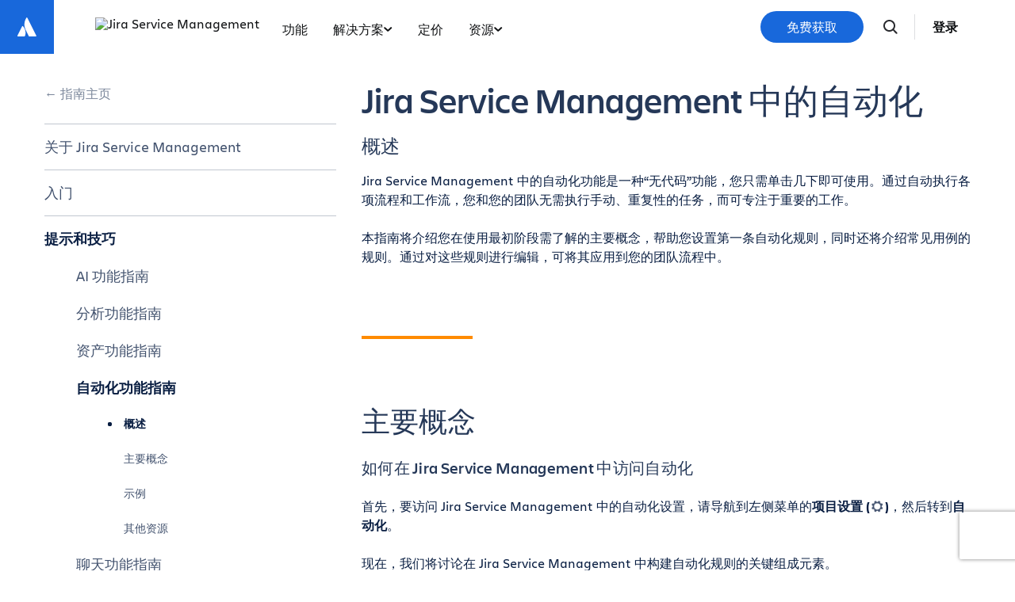

--- FILE ---
content_type: text/html;charset=UTF-8
request_url: https://www.atlassian.com/zh/software/jira/service-management/product-guide/tips-and-tricks/automation
body_size: 21688
content:
<!DOCTYPE html>




<html id="magnolia" lang="zh"> <head> <meta charset="utf-8"> <meta http-equiv="X-UA-Compatible" content="IE=edge, chrome=1"> <meta name="viewport" content="width=device-width, initial-scale=1"> <meta property="fb:pages" content="115407078489594" /> <meta name="description" content="有关 Jira Service Management 中自动化功能您需要了解的所有信息，包括关键概念、常见用例示例和其他资源。"> <meta name="author" content="Atlassian"> <link rel="canonical" href="https://www.atlassian.com/zh/software/jira/service-management/product-guide/tips-and-tricks/automation"/> <title> Jira Service Management 中的自动化 | Atlassian </title> <link rel="preload" href="https://wac-cdn.atlassian.com/static/master/10353/assets/build/fonts/charlie-sans/charlie-text/Charlie_Text-Regular.woff2" as="font" type="font/woff2" crossorigin> <link rel="preload" href="https://wac-cdn.atlassian.com/static/master/10353/assets/build/fonts/charlie-sans/charlie-text/Charlie_Text-Semibold.woff2" as="font" type="font/woff2" crossorigin> <link rel="preload" href="https://wac-cdn.atlassian.com/static/master/10353/assets/build/fonts/charlie-sans/charlie-text/Charlie_Text-Bold.woff2" as="font" type="font/woff2" crossorigin> <link rel="preload" href="https://wac-cdn.atlassian.com/static/master/10353/assets/build/fonts/charlie-sans/charlie-text/Charlie_Text-Black.woff2" as="font" type="font/woff2" crossorigin> <link rel="preload" href="https://wac-cdn.atlassian.com/static/master/10353/assets/build/fonts/charlie-sans/charlie-display/Charlie_Display-Semibold.woff2" as="font" type="font/woff2" crossorigin> <link rel="preload" href="https://wac-cdn.atlassian.com/static/master/10353/assets/build/fonts/charlie-sans/charlie-display/Charlie_Display-Black.woff2" as="font" type="font/woff2" crossorigin> <link rel="stylesheet" href="https://wac-cdn.atlassian.com/static/master/10353/assets/build/css/wpl-main.css?cdnVersion=3181" id="main-css" /> <link href="https://wac-cdn.atlassian.com" rel="preconnect"> <script type="text/javascript" src="https://wac-cdn.atlassian.com/static/master/10353/assets/build/js/head.js?cdnVersion=3181"></script> <link rel="alternate" href="https://www.atlassian.com/software/jira/service-management/product-guide/tips-and-tricks/automation" hreflang="x-default" /> <link rel="alternate" href="https://www.atlassian.com/software/jira/service-management/product-guide/tips-and-tricks/automation" hreflang="en" /> <link rel="alternate" href="https://www.atlassian.com/ja/software/jira/service-management/product-guide/tips-and-tricks/automation" hreflang="ja" /> <link rel="alternate" href="https://www.atlassian.com/fr/software/jira/service-management/product-guide/tips-and-tricks/automation" hreflang="fr" /> <link rel="alternate" href="https://www.atlassian.com/de/software/jira/service-management/product-guide/tips-and-tricks/automation" hreflang="de" /> <link rel="alternate" href="https://www.atlassian.com/es/software/jira/service-management/product-guide/tips-and-tricks/automation" hreflang="es" /> <link rel="alternate" href="https://www.atlassian.com/br/software/jira/service-management/product-guide/tips-and-tricks/automation" hreflang="pt-BR" /> <link rel="alternate" href="https://www.atlassian.com/zh/software/jira/service-management/product-guide/tips-and-tricks/automation" hreflang="zh-Hans" /> <link rel="alternate" href="https://www.atlassian.com/ko/software/jira/service-management/product-guide/tips-and-tricks/automation" hreflang="ko" /> <link rel="alternate" href="https://www.atlassian.com/ru/software/jira/service-management/product-guide/tips-and-tricks/automation" hreflang="ru" /> <link rel="alternate" href="https://www.atlassian.com/pl/software/jira/service-management/product-guide/tips-and-tricks/automation" hreflang="pl" /> <link rel="alternate" href="https://www.atlassian.com/it/software/jira/service-management/product-guide/tips-and-tricks/automation" hreflang="it" /> <link rel="alternate" href="https://www.atlassian.com/nl/software/jira/service-management/product-guide/tips-and-tricks/automation" hreflang="nl" /> <link rel="alternate" href="https://www.atlassian.com/hu/software/jira/service-management/product-guide/tips-and-tricks/automation" hreflang="hu" /> <script src="https://www.recaptcha.net/recaptcha/api.js?render=6Le9VxMnAAAAALKRlj8jmKwUYmFTZWcF0y4o9QeD"></script> <link rel="apple-touch-icon" sizes="16x16" href="/favicon-16x16.png" /> <link rel="apple-touch-icon" sizes="32x32" href="/favicon-32x32.png" /> <link rel="apple-touch-icon" sizes="180x180" href="/apple-touch-icon.png" /> <link rel="icon" type="image/png" href="/favicon-32x32.png" sizes="32x32" /> <meta name="theme-color" content="#205081"> <meta property="og:title" content="Jira Service Management 中的自动化 | Atlassian" /> <meta property="og:description" content="有关 Jira Service Management 中自动化功能您需要了解的所有信息，包括关键概念、常见用例示例和其他资源。" /> <meta property="og:type" content="website" /> <meta property="og:url" content="https://www.atlassian.com/zh/software/jira/service-management/product-guide/tips-and-tricks/automation" /> <meta property="og:site_name" content="Atlassian" /> <meta name="twitter:card" content="summary" /> <meta name="twitter:site" content="@Atlassian" /> <script src="https://wac-cdn.atlassian.com/static/master/10353/assets/build/js/jquery.js?cdnVersion=3181"></script> <style> /* .component--guided-sidebar { counter-reset: sidebar; margin-bottom: 60px; overflow: auto; } .component--guided-sidebar a { display: block; color: #42526e; position: relative; } .component--guided-sidebar a:hover { color: #42526e; } .component--guided-sidebar .side-links > .guide-sidebar-link.active > a { color: black; font-weight: 600; } .component--guided-sidebar .side-links > .guide-sidebar-link.revealed > a { font-weight: 600; } .component--guided-sidebar .side-links > .guide-sidebar-link.revealed > .nested-links { max-height: 10000px; transition: all 0.5s; -webkit-transition: all 0.5s; } .component--guided-sidebar .side-links > .guide-sidebar-link .nested-links a.active { color: black; font-weight: 600; } .component--guided-sidebar .side-links > .guide-sidebar-link > .nested-links { max-height: 0; } .component--guided-sidebar .side-links a.guide-sidebar-child-link { margin: 0; padding: 15px 0; font-size: 110%; } .component--guided-sidebar .side-links > .guide-sidebar-link { padding-top: 5px; margin-top: 5px; border-top: 1px solid #c1c7d0; } .component--guided-sidebar .side-links > .guide-sidebar-link:last-child { border-bottom: 1px solid #c1c7d0; } .component--guided-sidebar .side-links .nested-links { overflow: hidden; margin-left: 40px; max-height: 10000px; } .component--guided-sidebar .side-links > .nested-links > .guide-sidebar-link:last-child { margin-bottom: 30px; } .component--guided-sidebar .side-links .sub-links { padding-left: 60px; } .component--guided-sidebar .side-links .sub-links .sub-link { font-size: 90%; padding: 15px 0; position: relative; } .component--guided-sidebar .side-links .sub-links .sub-link:before { content: ""; display: block; position: absolute; left: -20px; top: 0; bottom: 0; margin: auto; border-radius: 50%; counter-increment: sidebar; } .component--guided-sidebar .side-links .sub-links .sub-link.active:before { width: 0; height: 0; border-style: solid; border-width: 2px 2px 3px 3px; } .component--guided-sidebar a.guide-home-link { font-weight: 500; color: #7a869a; padding: 10px 0 25px; } .component--guided-sidebar a.guide-home-link:before { content: "\02190\20"; } .component--guided-sidebar.with-numbers .side-links .sub-links, .with-numbers .component--guided-sidebar .side-links .sub-links { padding-left: 50px; } .component--guided-sidebar.with-numbers .side-links .sub-links .sub-link:before, .with-numbers .component--guided-sidebar .side-links .sub-links .sub-link:before { content: counter(sidebar); width: 30px; height: 30px; border: 1px solid; text-align: center; line-height: 30px; left: -40px; font-weight: normal; } .component--guided-sidebar.with-numbers .side-links .sub-links .sub-link.active:before, .with-numbers .component--guided-sidebar .side-links .sub-links .sub-link.active:before { border-width: 1px; background-color: #42526e; color: white; border-color: #42526e; } </style> <script src="https://atl-onetrust-wrapper.atlassian.com/assets/atl-onetrust-wrapper.min.js" type="text/javascript" data-domain="1ef16389-2e72-4349-ad86-ea904db9373b" data-test="false" data-geofence="false" data-sync="true" ></script> <script type="text/javascript"> window.featureFlags = "disableOptimizely=true".split('&amp;') .reduce((flags, flagStr) => { const [flagKey, flagValue] = flagStr.split('='); return { ...flags, [flagKey]: flagValue }; }, {}) </script> <script type="text/javascript"> window.cmsPageVariant = window.cmsPageVariant ? window.cmsPageVariant : window.featureFlags?.cmsVariant; </script> <script type="text/javascript"> var LOCALIZED_PRICING_CONTENTFUL_SPACE = "3s3v3nq72la0"; var LOCALIZED_PRICING_CONTENTFUL_ENVIRONMENT = "master"; var LOCALIZED_PRICING_CONTENTFUL_ACCESS_TOKEN = "v5nSeyuO6dUxZX_Gh5OWEHOJHt3GYSKtyB7ySulLgHg"; var LOCALIZED_CCP_PRICING_CONTENTFUL_ENVIRONMENT = "master"; var LOCALIZED_CCP_PRICING_CONTENTFUL_ACCESS_TOKEN = "v5nSeyuO6dUxZX_Gh5OWEHOJHt3GYSKtyB7ySulLgHg"; var LOCALIZED_PRICING_USE_GEO_CURRENCY = true; </script> </head> <body id="automation" class="wac software jira service-management product-guide tips-and-tricks automation" data-headerless-path="automation"> <div class="language-selector-banner "> <script type="text/x-component"> { "type":"imkt.components.LanguageSwitcherNav", "params": { } } </script> <span class="language-selector-banner__close-banner">Close</span> <div class="language-selector-banner__inner-container"> <div class="language-selector-banner__language-suggestion"> <a href="#">是否使用<span class="preferred-locale-detected">您的语言</span>查看此页面？</a> </div> <div class="language-selector-banner__language-selector"> <a href="#" class="language-selector-banner__language-selector__trigger">所有语言</a> <div class="language-selector-banner__language-selector__options"> <div class="language-selector-banner__language-selector__options__header"> <span>选择您的语言</span> </div> <ul class="language-selector-banner__language-selector__options__list"> <li class="language-selector-banner__language-selector__options__list__item"> <a aria-label="中文" data-event="clicked" data-uuid="212a1c0b-40-0" data-event-component="linkButton" data-event-container="languageSelectorBanner" data-schema-version="1" data-product-key="jiraSoftware" data-lang="zh" class="notranslate SL_opaque" data-locale-url="https://www.atlassian.com/zh/software/jira/service-management/product-guide/tips-and-tricks/automation" href="https://www.atlassian.com/zh/software/jira/service-management/product-guide/tips-and-tricks/automation">中文</a> </li> <li class="language-selector-banner__language-selector__options__list__item"> <a aria-label="Deutsch" data-event="clicked" data-uuid="212a1c0b-40-1" data-event-component="linkButton" data-event-container="languageSelectorBanner" data-schema-version="1" data-product-key="jiraSoftware" data-lang="de" class="notranslate SL_opaque" data-locale-url="https://www.atlassian.com/de/software/jira/service-management/product-guide/tips-and-tricks/automation" href="https://www.atlassian.com/de/software/jira/service-management/product-guide/tips-and-tricks/automation">Deutsch</a> </li> <li class="language-selector-banner__language-selector__options__list__item"> <a aria-label="English" data-event="clicked" data-uuid="212a1c0b-40-2" data-event-component="linkButton" data-event-container="languageSelectorBanner" data-schema-version="1" data-product-key="jiraSoftware" data-lang="en" class="notranslate SL_opaque" data-locale-url="https://www.atlassian.com/software/jira/service-management/product-guide/tips-and-tricks/automation" href="https://www.atlassian.com/software/jira/service-management/product-guide/tips-and-tricks/automation">English</a> </li> <li class="language-selector-banner__language-selector__options__list__item"> <a aria-label="Español" data-event="clicked" data-uuid="212a1c0b-40-3" data-event-component="linkButton" data-event-container="languageSelectorBanner" data-schema-version="1" data-product-key="jiraSoftware" data-lang="es" class="notranslate SL_opaque" data-locale-url="https://www.atlassian.com/es/software/jira/service-management/product-guide/tips-and-tricks/automation" href="https://www.atlassian.com/es/software/jira/service-management/product-guide/tips-and-tricks/automation">Español</a> </li> <li class="language-selector-banner__language-selector__options__list__item"> <a aria-label="Français" data-event="clicked" data-uuid="212a1c0b-40-4" data-event-component="linkButton" data-event-container="languageSelectorBanner" data-schema-version="1" data-product-key="jiraSoftware" data-lang="fr" class="notranslate SL_opaque" data-locale-url="https://www.atlassian.com/fr/software/jira/service-management/product-guide/tips-and-tricks/automation" href="https://www.atlassian.com/fr/software/jira/service-management/product-guide/tips-and-tricks/automation">Français</a> </li> <li class="language-selector-banner__language-selector__options__list__item"> <a aria-label="Italiano" data-event="clicked" data-uuid="212a1c0b-40-5" data-event-component="linkButton" data-event-container="languageSelectorBanner" data-schema-version="1" data-product-key="jiraSoftware" data-lang="it" class="notranslate SL_opaque" data-locale-url="https://www.atlassian.com/it/software/jira/service-management/product-guide/tips-and-tricks/automation" href="https://www.atlassian.com/it/software/jira/service-management/product-guide/tips-and-tricks/automation">Italiano</a> </li> <li class="language-selector-banner__language-selector__options__list__item"> <a aria-label="한국어" data-event="clicked" data-uuid="212a1c0b-40-6" data-event-component="linkButton" data-event-container="languageSelectorBanner" data-schema-version="1" data-product-key="jiraSoftware" data-lang="ko" class="notranslate SL_opaque" data-locale-url="https://www.atlassian.com/ko/software/jira/service-management/product-guide/tips-and-tricks/automation" href="https://www.atlassian.com/ko/software/jira/service-management/product-guide/tips-and-tricks/automation">한국어</a> </li> <li class="language-selector-banner__language-selector__options__list__item"> <a aria-label="Nederlands" data-event="clicked" data-uuid="212a1c0b-40-7" data-event-component="linkButton" data-event-container="languageSelectorBanner" data-schema-version="1" data-product-key="jiraSoftware" data-lang="nl" class="notranslate SL_opaque" data-locale-url="https://www.atlassian.com/nl/software/jira/service-management/product-guide/tips-and-tricks/automation" href="https://www.atlassian.com/nl/software/jira/service-management/product-guide/tips-and-tricks/automation">Nederlands</a> </li> <li class="language-selector-banner__language-selector__options__list__item"> <a aria-label="日本語" data-event="clicked" data-uuid="212a1c0b-40-8" data-event-component="linkButton" data-event-container="languageSelectorBanner" data-schema-version="1" data-product-key="jiraSoftware" data-lang="ja" class="notranslate SL_opaque" data-locale-url="https://www.atlassian.com/ja/software/jira/service-management/product-guide/tips-and-tricks/automation" href="https://www.atlassian.com/ja/software/jira/service-management/product-guide/tips-and-tricks/automation">日本語</a> </li> <li class="language-selector-banner__language-selector__options__list__item"> <a aria-label="Português" data-event="clicked" data-uuid="212a1c0b-40-9" data-event-component="linkButton" data-event-container="languageSelectorBanner" data-schema-version="1" data-product-key="jiraSoftware" data-lang="br" class="notranslate SL_opaque" data-locale-url="https://www.atlassian.com/br/software/jira/service-management/product-guide/tips-and-tricks/automation" href="https://www.atlassian.com/br/software/jira/service-management/product-guide/tips-and-tricks/automation">Português</a> </li> <li class="language-selector-banner__language-selector__options__list__item"> <a aria-label="Pусский" data-event="clicked" data-uuid="212a1c0b-40-10" data-event-component="linkButton" data-event-container="languageSelectorBanner" data-schema-version="1" data-product-key="jiraSoftware" data-lang="ru" class="notranslate SL_opaque" data-locale-url="https://www.atlassian.com/ru/software/jira/service-management/product-guide/tips-and-tricks/automation" href="https://www.atlassian.com/ru/software/jira/service-management/product-guide/tips-and-tricks/automation">Pусский</a> </li> <li class="language-selector-banner__language-selector__options__list__item"> <a aria-label="Polski" data-event="clicked" data-uuid="212a1c0b-40-11" data-event-component="linkButton" data-event-container="languageSelectorBanner" data-schema-version="1" data-product-key="jiraSoftware" data-lang="pl" class="notranslate SL_opaque" data-locale-url="https://www.atlassian.com/pl/software/jira/service-management/product-guide/tips-and-tricks/automation" href="https://www.atlassian.com/pl/software/jira/service-management/product-guide/tips-and-tricks/automation">Polski</a> </li> </ul> </div> </div> </div> </div> <header class="header header--wac"> <style> .imkt-sticky-wrapper { border-top: 1px solid #DDDEE1; } .imkt-sticky-wrapper .imkt-navbar .imkt-navbar__main-section { min-height: 72px } </style> <nav id="adg4-global-nav" class="adg4-global-nav productNav prod-view "> <div class="nav-space"> <a class="atlassian-home-link" href="/zh/" data-event="clicked" data-uuid="8df67de0-18-nav-home-link" data-event-component="linkButton" data-event-container="global-Product-Nav" data-schema-version="1" data-product-key="jiraSoftware" > <svg width="32" height="33" viewBox="0 0 32 33" fill="none" xmlns="http://www.w3.org/2000/svg"> <path d="M10.9946 15.1348C10.6339 14.738 10.0928 14.7741 9.84022 15.2431L3.99589 26.9678C3.77944 27.4368 4.10411 27.978 4.60917 27.978H12.7624C13.0149 27.978 13.2675 27.8337 13.3757 27.5811C15.1434 23.9374 14.0611 18.4178 10.9946 15.1348Z" fill="white"/> <path d="M15.289 4.44981C12.0061 9.64478 12.2225 15.3809 14.3871 19.71C16.5517 24.0392 18.2112 27.3221 18.3194 27.5747C18.4277 27.8272 18.6802 27.9715 18.9327 27.9715H27.086C27.591 27.9715 27.9518 27.4303 27.6992 26.9614C27.6992 26.9614 16.7321 5.02703 16.4435 4.48588C16.227 3.98082 15.6137 3.94474 15.289 4.44981Z" fill="white"/> </svg> </a> <div class="adg4-nav-inner"> <div class="overlay-style overlay-color"></div> <div class="overlay-style overlay-clickable"><button class="close-all"></button></div> <a href="/zh/software/jira/service-management" class="header-link" data-event="clicked" data-uuid="8df67de0-18-logo-link" data-event-component="linkButton" data-event-container="globalNavWac-ADG4" data-schema-version="1" data-product-key="jiraSoftware" > <img class="header-logo" alt="Jira Service Management" src="https://dam-cdn.atl.orangelogic.com/AssetLink/vked4x4f8vcwp4e456o5280a0c22h8x0.svg" style="aspect-ratio: 280/24;"> </a> <button class="mobile-toggle" title="Mobile menu"> <hr class="top" /> <hr class="mid mid1" /> <hr class="mid mid2" /> <hr class="bot" /> </button> <div class="menu-right"> <div class="menu-popout"> <div class="inter-popout-container"> <ul class="nav-links"> <li class="cta-mobile"> <a class="cta button--one button--regular button--primary" href="/zh/software/jira/service-management/free" data-event="clicked" data-uuid="8df67de0-18-cta-mobile" data-event-component="linkButton" data-event-container="globalNav-cta-mobile" data-schema-version="1" data-product-key="jiraSoftware" data-label-english="Get it free" >免费获取</a> </li> <li class="outline-element"></li> <li id="adg4-nav-link-features" class="nav-link productNav single adg4-nav-link-features"> <a class="nav-link-button main current-page-false" data-navlinkid="nav-link-2288f1ea-e6d9-42d0-979a-9be7c7e06cac" href="/zh/software/jira/service-management/features" data-event="clicked" data-uuid="2288f1ea-e6-link" data-event-component="linkButton" data-event-container="globalNav-navigation-link" data-schema-version="1" data-product-key="jiraSoftware" > 功能 </a> </li> <li id="adg4-nav-link-solutions" class="nav-link productNav has-dropdown multi adg4-nav-link-solutions"> <button class="nav-link-button main current-page-false" data-navlinkid="nav-link-b27dd1e0-76c9-4150-af9c-f71ba3a1bb7f" data-event="clicked" data-uuid="b27dd1e0-76-link" data-event-component="linkButton" data-event-container="globalNav-navigation-link" data-schema-version="1" data-product-key="jiraSoftware" > 解决方案 <svg class="mobile" width="6" height="10" viewBox="0 0 6 10" fill="none" xmlns="http://www.w3.org/2000/svg"><path d="M1.36377 1L5.00013 5L1.36377 9" stroke="#101214" stroke-width="2" stroke-linecap="round" stroke-linejoin="round"/></svg> <svg class="desktop" width="11" height="6" viewBox="0 0 11 6" fill="none" xmlns="http://www.w3.org/2000/svg"><path d="M9.19995 1.18182L5.19995 4.81818L1.19995 1.18182" stroke="currentColor" stroke-width="2" stroke-linecap="round" stroke-linejoin="round"></path></svg> </button> <button class="mobile-nav-link nav-link-button" data-tabid="tab-d5d02957-36b7-4a06-8ff1-e91b2b063cf4" data-navlinkid="nav-link-b27dd1e0-76c9-4150-af9c-f71ba3a1bb7f"> 按用例划分 <svg class="mobile" width="6" height="10" viewBox="0 0 6 10" fill="none" xmlns="http://www.w3.org/2000/svg"><path d="M1.36377 1L5.00013 5L1.36377 9" stroke="#101214" stroke-width="2" stroke-linecap="round" stroke-linejoin="round"/></svg> </button> <button class="mobile-nav-link nav-link-button" data-tabid="tab-aaaaf4ba-b9a5-48e3-a902-83ba7dda8a31" data-navlinkid="nav-link-b27dd1e0-76c9-4150-af9c-f71ba3a1bb7f"> 按能力划分 <svg class="mobile" width="6" height="10" viewBox="0 0 6 10" fill="none" xmlns="http://www.w3.org/2000/svg"><path d="M1.36377 1L5.00013 5L1.36377 9" stroke="#101214" stroke-width="2" stroke-linecap="round" stroke-linejoin="round"/></svg> </button> <button class="mobile-nav-link nav-link-button" data-tabid="tab-69c99647-9a00-48d1-8569-ad470e975af8" data-navlinkid="nav-link-b27dd1e0-76c9-4150-af9c-f71ba3a1bb7f"> 按行业划分 <svg class="mobile" width="6" height="10" viewBox="0 0 6 10" fill="none" xmlns="http://www.w3.org/2000/svg"><path d="M1.36377 1L5.00013 5L1.36377 9" stroke="#101214" stroke-width="2" stroke-linecap="round" stroke-linejoin="round"/></svg> </button> <div class="dropdown-content" id="nav-link-b27dd1e0-76c9-4150-af9c-f71ba3a1bb7f"> <div class="dropdown-content-inner"> <div class="tab-buttons-area"> </div> <div class="tab-content-area productNav cols-3"> <div id="column-d5d02957-36b7-4a06-8ff1-e91b2b063cf4" class="singular-column-content active"> <p class="column-title">按用例划分</p> <a href="/zh/software/jira/service-management/itsm-software" data-event="clicked" data-uuid="287ca4ff-e6" data-event-component="linkButton" data-event-container="global-Product-Nav-link-in-dropdown" data-schema-version="1" data-product-key="jiraSoftware" >IT 支持</a> <a href="/zh/software/jira/service-management/it-operations" data-event="clicked" data-uuid="747f5065-67" data-event-component="linkButton" data-event-container="global-Product-Nav-link-in-dropdown" data-schema-version="1" data-product-key="jiraSoftware" >IT 运营</a> <a href="/zh/software/jira/service-management/features/enterprise-service-management" data-event="clicked" data-uuid="bfa0bd2a-82" data-event-component="linkButton" data-event-container="global-Product-Nav-link-in-dropdown" data-schema-version="1" data-product-key="jiraSoftware" >业务团队</a> <a href="/zh/software/jira/service-management/customer-service-software" data-event="clicked" data-uuid="67c07098-96" data-event-component="linkButton" data-event-container="global-Product-Nav-link-in-dropdown" data-schema-version="1" data-product-key="jiraSoftware" >客户服务</a> <a href="/zh/software/jira/service-management/hr" data-event="clicked" data-uuid="7074e36b-13" data-event-component="linkButton" data-event-container="global-Product-Nav-link-in-dropdown" data-schema-version="1" data-product-key="jiraSoftware" >人力资源</a> </div> <div id="column-aaaaf4ba-b9a5-48e3-a902-83ba7dda8a31" class="singular-column-content "> <p class="column-title">按能力划分</p> <a href="/zh/software/jira/service-management/help-desk-software-small-business-software" data-event="clicked" data-uuid="66ffc5f8-d7" data-event-component="linkButton" data-event-container="global-Product-Nav-link-in-dropdown" data-schema-version="1" data-product-key="jiraSoftware" >小型团队</a> <a href="/zh/software/jira/service-management/premium" data-event="clicked" data-uuid="a776034f-6a" data-event-component="linkButton" data-event-container="global-Product-Nav-link-in-dropdown" data-schema-version="1" data-product-key="jiraSoftware" >Premium</a> <a href="/zh/software/jira/service-management/enterprise" data-event="clicked" data-uuid="cc52ddca-a4" data-event-component="linkButton" data-event-container="global-Product-Nav-link-in-dropdown" data-schema-version="1" data-product-key="jiraSoftware" >Enterprise</a> </div> <div id="column-69c99647-9a00-48d1-8569-ad470e975af8" class="singular-column-content "> <p class="column-title">按行业划分</p> <a href="/zh/software/jira/service-management/technology-telecommunications" data-event="clicked" data-uuid="beeffd65-f7" data-event-component="linkButton" data-event-container="global-Product-Nav-link-in-dropdown" data-schema-version="1" data-product-key="jiraSoftware" >科技和电信</a> <a href="/zh/software/jira/service-management/financial-services" data-event="clicked" data-uuid="cfe70e8c-59" data-event-component="linkButton" data-event-container="global-Product-Nav-link-in-dropdown" data-schema-version="1" data-product-key="jiraSoftware" >金融服务</a> <a href="/zh/software/jira/service-management/retail-ecommerce" data-event="clicked" data-uuid="4c87e2fe-04" data-event-component="linkButton" data-event-container="global-Product-Nav-link-in-dropdown" data-schema-version="1" data-product-key="jiraSoftware" >零售</a> <a href="/zh/software/jira/service-management/manufacturing" data-event="clicked" data-uuid="d98162d0-98" data-event-component="linkButton" data-event-container="global-Product-Nav-link-in-dropdown" data-schema-version="1" data-product-key="jiraSoftware" >生产制造</a> </div> </div></div> <button class="mobile-back-button"> <svg width="16" height="15" viewBox="0 0 16 15" fill="none" xmlns="http://www.w3.org/2000/svg"> <path fill-rule="evenodd" clip-rule="evenodd" d="M7.77087 14.5334C7.87109 14.4335 7.9506 14.3148 8.00485 14.1841C8.0591 14.0535 8.08702 13.9134 8.08702 13.772C8.08702 13.6306 8.0591 13.4905 8.00485 13.3599C7.9506 13.2292 7.87109 13.1105 7.77087 13.0106L3.68091 8.92576L14.0174 8.92576C14.3034 8.92576 14.5777 8.8123 14.7799 8.61033C14.9821 8.40837 15.0957 8.13444 15.0957 7.84882C15.0957 7.5632 14.9821 7.28927 14.7799 7.08731C14.5777 6.88534 14.3034 6.77188 14.0174 6.77188L3.68091 6.77188L7.77087 2.68705C7.87109 2.58712 7.9506 2.46843 8.00485 2.33778C8.0591 2.20714 8.08702 2.06709 8.08702 1.92565C8.08702 1.78421 8.0591 1.64416 8.00485 1.51351C7.9506 1.38286 7.87109 1.26418 7.77087 1.16425C7.35033 0.744243 6.6667 0.744243 6.24508 1.16425L0.315557 7.08742C0.120278 7.28171 0.00717735 7.54348 -0.00038147 7.81867V7.88005C0.00734234 8.15489 0.120439 8.41626 0.315557 8.61022L6.24508 14.5334C6.34523 14.6335 6.46415 14.713 6.59505 14.7672C6.72596 14.8213 6.86627 14.8492 7.00798 14.8492C7.14968 14.8492 7.28999 14.8213 7.4209 14.7672C7.5518 14.713 7.67072 14.6335 7.77087 14.5334Z" fill="#1868DB"/> </svg> Back </button> </div> </li> <li id="adg4-nav-link-pricing" class="nav-link productNav single adg4-nav-link-pricing"> <a class="nav-link-button main current-page-false" data-navlinkid="nav-link-76916734-4f35-41ce-84a4-0dbd9529833d" href="/zh/software/jira/service-management/pricing" data-event="clicked" data-uuid="76916734-4f-link" data-event-component="linkButton" data-event-container="globalNav-navigation-link" data-schema-version="1" data-product-key="jiraSoftware" > 定价 </a> </li> <li id="adg4-nav-link-resources" class="nav-link productNav has-dropdown single adg4-nav-link-resources"> <button class="nav-link-button main current-page-false" data-navlinkid="nav-link-12113256-75db-4540-b420-87f79ad202d6" data-event="clicked" data-uuid="12113256-75-link" data-event-component="linkButton" data-event-container="globalNav-navigation-link" data-schema-version="1" data-product-key="jiraSoftware" > 资源 <svg class="mobile" width="6" height="10" viewBox="0 0 6 10" fill="none" xmlns="http://www.w3.org/2000/svg"><path d="M1.36377 1L5.00013 5L1.36377 9" stroke="#101214" stroke-width="2" stroke-linecap="round" stroke-linejoin="round"/></svg> <svg class="desktop" width="11" height="6" viewBox="0 0 11 6" fill="none" xmlns="http://www.w3.org/2000/svg"><path d="M9.19995 1.18182L5.19995 4.81818L1.19995 1.18182" stroke="currentColor" stroke-width="2" stroke-linecap="round" stroke-linejoin="round"></path></svg> </button> <div class="dropdown-content" id="nav-link-12113256-75db-4540-b420-87f79ad202d6"> <div class="dropdown-content-inner"> <div class="tab-buttons-area"> </div> <div class="tab-content-area productNav cols-1"> <div id="column-058ec9d8-41b8-462e-9a09-d597a8bdcc67" class="singular-column-content active"> <p class="column-title">按类型划分</p> <a href="/zh/itsm" data-event="clicked" data-uuid="50f3829e-ed" data-event-component="linkButton" data-event-container="global-Product-Nav-link-in-dropdown" data-schema-version="1" data-product-key="jiraSoftware" >ITSM</a> <a href="/zh/software/jira/service-management/product-guide" data-event="clicked" data-uuid="b7b62634-d0" data-event-component="linkButton" data-event-container="global-Product-Nav-link-in-dropdown" data-schema-version="1" data-product-key="jiraSoftware" >产品指南</a> <a href="/zh/software/jira/templates/service-management" data-event="clicked" data-uuid="53fed11b-f1" data-event-component="linkButton" data-event-container="global-Product-Nav-link-in-dropdown" data-schema-version="1" data-product-key="jiraSoftware" >模板</a> <a href="/zh/software/jira/service-management/resources" data-event="clicked" data-uuid="04caf897-43" data-event-component="linkButton" data-event-container="global-Product-Nav-link-in-dropdown" data-schema-version="1" data-product-key="jiraSoftware" >其他资源</a> </div> </div></div> <button class="mobile-back-button"> <svg width="16" height="15" viewBox="0 0 16 15" fill="none" xmlns="http://www.w3.org/2000/svg"> <path fill-rule="evenodd" clip-rule="evenodd" d="M7.77087 14.5334C7.87109 14.4335 7.9506 14.3148 8.00485 14.1841C8.0591 14.0535 8.08702 13.9134 8.08702 13.772C8.08702 13.6306 8.0591 13.4905 8.00485 13.3599C7.9506 13.2292 7.87109 13.1105 7.77087 13.0106L3.68091 8.92576L14.0174 8.92576C14.3034 8.92576 14.5777 8.8123 14.7799 8.61033C14.9821 8.40837 15.0957 8.13444 15.0957 7.84882C15.0957 7.5632 14.9821 7.28927 14.7799 7.08731C14.5777 6.88534 14.3034 6.77188 14.0174 6.77188L3.68091 6.77188L7.77087 2.68705C7.87109 2.58712 7.9506 2.46843 8.00485 2.33778C8.0591 2.20714 8.08702 2.06709 8.08702 1.92565C8.08702 1.78421 8.0591 1.64416 8.00485 1.51351C7.9506 1.38286 7.87109 1.26418 7.77087 1.16425C7.35033 0.744243 6.6667 0.744243 6.24508 1.16425L0.315557 7.08742C0.120278 7.28171 0.00717735 7.54348 -0.00038147 7.81867V7.88005C0.00734234 8.15489 0.120439 8.41626 0.315557 8.61022L6.24508 14.5334C6.34523 14.6335 6.46415 14.713 6.59505 14.7672C6.72596 14.8213 6.86627 14.8492 7.00798 14.8492C7.14968 14.8492 7.28999 14.8213 7.4209 14.7672C7.5518 14.713 7.67072 14.6335 7.77087 14.5334Z" fill="#1868DB"/> </svg> Back </button> </div> </li> <li class="menu-spacer"></li> <li class="more-less menu-more productNav"><button class="lessmore button-menu-more" data-event="clicked" data-uuid="8df67de0-18-more" data-event-component="linkButton" data-event-container="globalNav-more" data-schema-version="1" data-product-key="jiraSoftware" >更多 +</button></li> <li class="more-less menu-less productNav"><button class="lessmore button-menu-less" data-event="clicked" data-uuid="8df67de0-18-less" data-event-component="linkButton" data-event-container="globalNav-less" data-schema-version="1" data-product-key="jiraSoftware" >更少 -</button></li> </ul> <ul class="search-profile"> <li class="home-mobile-link"> <a class="atlassian-home-link-mobile" href="/zh/" data-event="clicked" data-uuid="8df67de0-18-mobile-home-link" data-event-component="linkButton" data-event-container="globalNav-mobile-home-link" data-schema-version="1" data-product-key="jiraSoftware" > <svg width="142" height="16" viewBox="0 0 142 16" fill="none" xmlns="http://www.w3.org/2000/svg"> <g clip-path="url(#clip0_2389_2333)"> <path d="M4.73929 7.06523C4.5084 6.81126 4.16207 6.83435 4.00045 7.1345L0.23698 14.6384C0.0984476 14.9385 0.306247 15.2848 0.629489 15.2848H5.84755C6.00917 15.2848 6.17079 15.1925 6.24006 15.0309C7.3945 12.6989 6.70184 9.16631 4.73929 7.06523Z" fill="#1868DB"/> <path d="M7.48794 0.231197C5.38686 3.55598 5.52539 7.22709 6.91072 9.99775C8.29604 12.7684 9.35813 14.8695 9.42739 15.0311C9.49666 15.1927 9.65828 15.2851 9.8199 15.2851H15.038C15.3612 15.2851 15.5921 14.9387 15.4305 14.6386C15.4305 14.6386 8.41149 0.600617 8.22678 0.254285C8.08824 -0.0689573 7.69573 -0.0920461 7.48794 0.231197Z" fill="#1868DB"/> <path d="M78.3262 10.2168C78.3262 8.02338 77.1487 6.98439 73.8701 6.26863C72.0461 5.87612 71.6074 5.46053 71.6074 4.88331C71.6074 4.16756 72.2539 3.84431 73.4545 3.84431C74.9091 3.84431 76.3406 4.283 77.7028 4.9064V2.0203C76.7562 1.53544 75.2785 1.16602 73.5468 1.16602C70.2913 1.16602 68.6059 2.57443 68.6059 4.9064C68.6059 6.7535 69.4601 8.23118 72.8311 8.87767C74.8398 9.29326 75.2554 9.61651 75.2554 10.2861C75.2554 10.9326 74.8398 11.3482 73.4083 11.3482C71.769 11.3482 69.8065 10.794 68.5366 10.0321V13.0567C69.5525 13.5647 70.8916 14.1188 73.3852 14.1188C76.9178 14.1188 78.3262 12.5488 78.3262 10.2168Z" fill="#1868DB"/> <path d="M113.837 1.35076V13.9341H116.516V4.3523L117.647 6.89206L121.434 13.9341H124.805V1.35076H122.126V9.478L121.11 7.12295L118.063 1.35076H113.837Z" fill="#1868DB"/> <path d="M96.8214 1.35076H93.8891V13.911H96.8214V1.35076Z" fill="#1868DB"/> <path d="M90.494 10.2168C90.494 8.02338 89.3165 6.98439 86.0379 6.26863C84.2139 5.87612 83.7752 5.46053 83.7752 4.88331C83.7752 4.16756 84.4217 3.84431 85.6223 3.84431C87.0769 3.84431 88.5084 4.283 89.8707 4.9064V2.0203C88.924 1.53544 87.4463 1.16602 85.7147 1.16602C82.4592 1.16602 80.7737 2.57443 80.7737 4.9064C80.7737 6.7535 81.628 8.23118 84.9989 8.87767C87.0076 9.29326 87.4232 9.61651 87.4232 10.2861C87.4232 10.9326 87.0077 11.3482 85.5761 11.3482C83.9368 11.3482 81.9743 10.794 80.7044 10.0321V13.0567C81.7203 13.5647 83.0595 14.1188 85.5531 14.1188C89.1087 14.1188 90.494 12.5488 90.494 10.2168Z" fill="#1868DB"/> <path d="M45.8871 1.35076V13.9341H51.8902L52.8368 11.2097H48.8194V1.35076H45.8871Z" fill="#1868DB"/> <path d="M33.9967 1.35085V4.07532H37.2522V13.9342H40.1845V4.07532H43.6709V1.35085H33.9967Z" fill="#1868DB"/> <path d="M29.7251 1.35068H25.8693L21.4824 13.9341H24.8303L25.4537 11.8099C26.1925 12.0177 26.9775 12.1562 27.8087 12.1562C28.6169 12.1562 29.4019 12.0408 30.1638 11.8099L30.7872 13.9341H34.1351L29.7251 1.35068ZM27.7857 9.54719C27.2315 9.54719 26.6774 9.45484 26.1694 9.3163L27.7857 3.82118L29.4019 9.3163C28.8939 9.45484 28.3629 9.54719 27.7857 9.54719Z" fill="#1868DB"/> <path d="M62.2799 1.35073H58.424L54.0372 13.911H57.3851L58.0084 11.7869C58.7473 11.9947 59.5323 12.1332 60.3635 12.1332C61.1716 12.1332 61.9566 12.0177 62.7186 11.7869L63.342 13.911H66.6898L62.2799 1.35073ZM60.3404 9.54724C59.7863 9.54724 59.2322 9.45489 58.7242 9.31635L60.3404 3.82123L61.9566 9.31635C61.4487 9.45489 60.8945 9.54724 60.3404 9.54724Z" fill="#1868DB"/> <path d="M107.349 1.35073H103.493L99.1065 13.911H102.454L103.078 11.7869C103.817 11.9947 104.602 12.1332 105.433 12.1332C106.241 12.1332 107.026 12.0177 107.788 11.7869L108.411 13.911H111.759L107.349 1.35073ZM105.433 9.54724C104.879 9.54724 104.325 9.45489 103.817 9.31635L105.433 3.82123L107.049 9.31635C106.518 9.45489 105.987 9.54724 105.433 9.54724Z" fill="#1868DB"/> <path fill-rule="evenodd" clip-rule="evenodd" d="M138.213 3.64258L137.133 4.84467L138.883 6.79227H131.568C131.147 6.79227 130.805 7.17296 130.805 7.64201C130.805 8.11107 131.147 8.49175 131.568 8.49175H138.883L137.133 10.4405L138.213 11.6426L141.805 7.64201L138.213 3.64258Z" fill="#0065FF"/> </g> <defs> <clipPath id="clip0_2389_2333"> <rect width="141.612" height="15.2851" fill="white" transform="translate(0.193359)"/> </clipPath> </defs> </svg> </a> </li> <li class="cta-desktop" id="cta-desktop-default"> <a class="cta button--one button--regular button--primary" href="/zh/software/jira/service-management/free" data-event="clicked" data-uuid="8df67de0-18-linik" data-event-component="linkButton" data-event-container="globalNav-cta-desktop" data-schema-version="1" data-product-key="jiraSoftware" data-label-english="Get it free" >免费获取</a> </li> <li class="search-button"> <button class="search-open doNotAutoTrack"> <svg width="24" height="24" class="search-svg" viewBox="0 0 24 24" fill="none" xmlns="http://www.w3.org/2000/svg"> <path fill-rule="evenodd" clip-rule="evenodd" d="M16.4362 15.085L20.3762 19.095C20.5527 19.2858 20.648 19.5378 20.6419 19.7976C20.6358 20.0574 20.5288 20.3047 20.3435 20.4869C20.1583 20.6692 19.9093 20.7722 19.6494 20.7741C19.3895 20.776 19.1391 20.6766 18.9512 20.497L15.0132 16.491C13.4938 17.6356 11.5961 18.1601 9.70452 17.9582C7.81291 17.7563 6.0687 16.8431 4.82506 15.4036C3.58142 13.964 2.9313 12.1057 3.00633 10.2048C3.08136 8.30391 3.87593 6.50257 5.22916 5.16551C6.58238 3.82845 8.39314 3.05558 10.2948 3.0034C12.1964 2.95123 14.0468 3.62364 15.4714 4.88448C16.8959 6.14533 17.788 7.90039 17.9672 9.79429C18.1463 11.6882 17.5991 13.5794 16.4362 15.085ZM10.5002 16C11.9589 16 13.3579 15.4205 14.3893 14.3891C15.4208 13.3576 16.0002 11.9587 16.0002 10.5C16.0002 9.04131 15.4208 7.64236 14.3893 6.61091C13.3579 5.57946 11.9589 5 10.5002 5C9.04155 5 7.64261 5.57946 6.61116 6.61091C5.57971 7.64236 5.00024 9.04131 5.00024 10.5C5.00024 11.9587 5.57971 13.3576 6.61116 14.3891C7.64261 15.4205 9.04155 16 10.5002 16Z" fill="#292A2E"/> </svg> </button> </li> <li class="adg4-nav-account-sign-in"></li> <li class="adg4-nav-account-my-products"></li> </ul> <div class="search-form"> <button class="mobile-back-button" data-event="clicked" data-uuid="8df67de0-18-mobile-back-button" data-event-component="linkButton" data-event-container="globalNav-mobile-back-button" data-schema-version="1" data-product-key="jiraSoftware" > <svg width="16" height="15" viewBox="0 0 16 15" fill="none" xmlns="http://www.w3.org/2000/svg"> <path fill-rule="evenodd" clip-rule="evenodd" d="M7.77087 14.5334C7.87109 14.4335 7.9506 14.3148 8.00485 14.1841C8.0591 14.0535 8.08702 13.9134 8.08702 13.772C8.08702 13.6306 8.0591 13.4905 8.00485 13.3599C7.9506 13.2292 7.87109 13.1105 7.77087 13.0106L3.68091 8.92576L14.0174 8.92576C14.3034 8.92576 14.5777 8.8123 14.7799 8.61033C14.9821 8.40837 15.0957 8.13444 15.0957 7.84882C15.0957 7.5632 14.9821 7.28927 14.7799 7.08731C14.5777 6.88534 14.3034 6.77188 14.0174 6.77188L3.68091 6.77188L7.77087 2.68705C7.87109 2.58712 7.9506 2.46843 8.00485 2.33778C8.0591 2.20714 8.08702 2.06709 8.08702 1.92565C8.08702 1.78421 8.0591 1.64416 8.00485 1.51351C7.9506 1.38286 7.87109 1.26418 7.77087 1.16425C7.35033 0.744243 6.6667 0.744243 6.24508 1.16425L0.315557 7.08742C0.120278 7.28171 0.00717735 7.54348 -0.00038147 7.81867V7.88005C0.00734234 8.15489 0.120439 8.41626 0.315557 8.61022L6.24508 14.5334C6.34523 14.6335 6.46415 14.713 6.59505 14.7672C6.72596 14.8213 6.86627 14.8492 7.00798 14.8492C7.14968 14.8492 7.28999 14.8213 7.4209 14.7672C7.5518 14.713 7.67072 14.6335 7.77087 14.5334Z" fill="#1868DB"/> </svg> Back </button> <div class="input-container"> <input class="adg4-search-input" type="text" placeholder="Search" /> <svg width="24" height="24" class="search-svg" viewBox="0 0 24 24" fill="none" xmlns="http://www.w3.org/2000/svg"> <path fill-rule="evenodd" clip-rule="evenodd" d="M16.4362 15.085L20.3762 19.095C20.5527 19.2858 20.648 19.5378 20.6419 19.7976C20.6358 20.0574 20.5288 20.3047 20.3435 20.4869C20.1583 20.6692 19.9093 20.7722 19.6494 20.7741C19.3895 20.776 19.1391 20.6766 18.9512 20.497L15.0132 16.491C13.4938 17.6356 11.5961 18.1601 9.70452 17.9582C7.81291 17.7563 6.0687 16.8431 4.82506 15.4036C3.58142 13.964 2.9313 12.1057 3.00633 10.2048C3.08136 8.30391 3.87593 6.50257 5.22916 5.16551C6.58238 3.82845 8.39314 3.05558 10.2948 3.0034C12.1964 2.95123 14.0468 3.62364 15.4714 4.88448C16.8959 6.14533 17.788 7.90039 17.9672 9.79429C18.1463 11.6882 17.5991 13.5794 16.4362 15.085ZM10.5002 16C11.9589 16 13.3579 15.4205 14.3893 14.3891C15.4208 13.3576 16.0002 11.9587 16.0002 10.5C16.0002 9.04131 15.4208 7.64236 14.3893 6.61091C13.3579 5.57946 11.9589 5 10.5002 5C9.04155 5 7.64261 5.57946 6.61116 6.61091C5.57971 7.64236 5.00024 9.04131 5.00024 10.5C5.00024 11.9587 5.57971 13.3576 6.61116 14.3891C7.64261 15.4205 9.04155 16 10.5002 16Z" fill="#292A2E"/> </svg> </div> <div class="adg4-search-results"></div> <button class="search-close doNotAutoTrack" title="Close search"> <hr class="mid mid1" /> <hr class="mid mid2" /> </button> </div> </div> </div> <div class="cta-tablet"> <a class="cta button--one button--regular button--primary" href="/zh/software/jira/service-management/free" data-event="clicked" data-uuid="8df67de0-18-cta-tablet" data-event-component="linkButton" data-event-container="globalNav-cta-tablet" data-schema-version="1" data-product-key="jiraSoftware" data-label-english="Get it free" >免费获取</a> </div> <div id="adg4-app-switcher"></div> <script type="text/jsx-component"> { "type": "WacAppSwitcher", "domRootId": "adg4-app-switcher", "props": { "domRootId": "adg4-app-switcher", "wacAppSwitcherLabel": "", "allowWacJoinSitesProvider": true } } </script> <div class="adg4-nav-account-logged-in"></div> <div class="adg4-nav-account-info"></div> </div> </div> </div> <script type="text/x-component"> { "type":"imkt.components.ADG4GlobalNav", "params": { "navType":"productNav", "labels": { "JoinSiteUserDropdown.logOut":"注销", "JoinSiteUserDropdown.logIn":"登录", "JoinSiteUserDropdown.joinTeam":"加入您的团队", "JoinSiteUserDropdown.profile":"个人资料", "JoinSiteUserDropdown.switchAccount":"切换账户", "JoinSiteUserDropdown.licenses":"许可证", "JoinSiteUserDropdown.logOutHeading":"Log out", "JoinSiteUserDropdown.logOutTriggerText":"注销" }, "ctaLabel":"免费获取", "isShowCTADropdown":"false", "jiraProduct": { "imgSource":"https://wac-cdn.atlassian.com/misc-assets/adg4-nav/prod-icon-Jira.svg", "heading":"Jira", "subText":"Flexible project management", "href":"/wac/try/cloud/signup?bundle=jira-software&edition=free" }, "jiraServiceManagementProduct": { "imgSource":"https://wac-cdn.atlassian.com/misc-assets/adg4-nav/prod-icon-Jira-Service-Management.svg", "heading":"Jira Service Management", "subText":"High-velocity service delivery", "href":"/wac/software/jira/service-management/free" }, "confluenceProduct": { "imgSource":"https://wac-cdn.atlassian.com/misc-assets/adg4-nav/prod-icon-Confluence.svg", "heading":"Confluence", "subText":"Knowledge, all in one place", "href":"/wac/try/cloud/signup?bundle=confluence&edition=free" }, "jiraProductDiscovery": { "imgSource":"https://wac-cdn.atlassian.com/misc-assets/adg4-nav/prod-icon-Jira-Product-Discovery.svg", "heading":"Jira Product Discovery", "subText":"Capture & prioritize ideas", "href":"/wac/try/cloud/signup?bundle=jira-product-discovery" }, "compassProduct": { "imgSource":"https://wac-cdn.atlassian.com/misc-assets/adg4-nav/prod-icon-Compass.svg", "heading":"Compass", "subText":"Optimize software health", "href":"/wac/try/cloud/signup?bundle=compass" } } } </script></nav> </header> <main> <div class="container-fluid"> <div class="row flex-container reduced-row"> <div class="column column-md-4 hide-xs hide-sm sidebar no-flex" > <div class="component component--guided-sidebar "> <a href="/zh/software/jira/service-management/product-guide" data-event="clicked" data-uuid="193ea0a7-9e" data-event-component="linkButton" data-event-container="guidedSidebarHeader" data-schema-version="1" data-product-key="jiraSoftware" class="guide-home-link"> 指南主页 </a> <div class="side-links"> <div class=" guide-sidebar-link "> <a href="/zh/software/jira/service-management/product-guide/overview" data-event="clicked" data-uuid="193ea0a7-9ea9542f7b-42" data-event-component="linkButton" data-event-container="guidedSidebarLink" data-schema-version="1" data-product-key="jiraSoftware" class="guide-sidebar-child-link level1">关于 Jira Service Management</a> </div> <div class=" guide-sidebar-link has-child-links "> <a href="/zh/software/jira/service-management/product-guide/getting-started" data-event="clicked" data-uuid="193ea0a7-9ed865ca75-12" data-event-component="linkButton" data-event-container="guidedSidebarLink" data-schema-version="1" data-product-key="jiraSoftware" class="guide-sidebar-child-link level1">入门</a> <div class="nested-links"> <div class=" guide-sidebar-link "> <a href="/zh/software/jira/service-management/product-guide/getting-started/quick-start-guide" data-event="clicked" data-uuid="193ea0a7-9ec093c793-5c" data-event-component="linkButton" data-event-container="guidedSidebarLink" data-schema-version="1" data-product-key="jiraSoftware" class="guide-sidebar-child-link level2">快速入门指南</a> </div> <div class=" guide-sidebar-link "> <a href="/zh/software/jira/service-management/product-guide/getting-started/service-request-management" data-event="clicked" data-uuid="193ea0a7-9e8b6f4dfd-7c" data-event-component="linkButton" data-event-container="guidedSidebarLink" data-schema-version="1" data-product-key="jiraSoftware" class="guide-sidebar-child-link level2">Service Request Management</a> </div> <div class=" guide-sidebar-link "> <a href="/zh/software/jira/service-management/product-guide/getting-started/incident-management" data-event="clicked" data-uuid="193ea0a7-9ef0cfeb6b-32" data-event-component="linkButton" data-event-container="guidedSidebarLink" data-schema-version="1" data-product-key="jiraSoftware" class="guide-sidebar-child-link level2">事件管理</a> </div> <div class=" guide-sidebar-link "> <a href="/zh/software/jira/service-management/product-guide/getting-started/problem-management" data-event="clicked" data-uuid="193ea0a7-9ed6186edf-c0" data-event-component="linkButton" data-event-container="guidedSidebarLink" data-schema-version="1" data-product-key="jiraSoftware" class="guide-sidebar-child-link level2">问题管理</a> </div> <div class=" guide-sidebar-link "> <a href="/zh/software/jira/service-management/product-guide/getting-started/change-management" data-event="clicked" data-uuid="193ea0a7-9ee8b3b737-9d" data-event-component="linkButton" data-event-container="guidedSidebarLink" data-schema-version="1" data-product-key="jiraSoftware" class="guide-sidebar-child-link level2">变更管理</a> </div> <div class=" guide-sidebar-link "> <a href="/zh/software/jira/service-management/product-guide/getting-started/enterprise-service-management" data-event="clicked" data-uuid="193ea0a7-9e0d21ecdb-f2" data-event-component="linkButton" data-event-container="guidedSidebarLink" data-schema-version="1" data-product-key="jiraSoftware" class="guide-sidebar-child-link level2">Enterprise Service Management</a> </div> <div class=" guide-sidebar-link "> <a href="/zh/software/jira/service-management/product-guide/getting-started/knowledge-management" data-event="clicked" data-uuid="193ea0a7-9ea20eae3c-ad" data-event-component="linkButton" data-event-container="guidedSidebarLink" data-schema-version="1" data-product-key="jiraSoftware" class="guide-sidebar-child-link level2">知识管理</a> </div> <div class=" guide-sidebar-link "> <a href="/zh/software/jira/service-management/product-guide/getting-started/asset-and-configuration-management" data-event="clicked" data-uuid="193ea0a7-9e88789ac5-4b" data-event-component="linkButton" data-event-container="guidedSidebarLink" data-schema-version="1" data-product-key="jiraSoftware" class="guide-sidebar-child-link level2">资产和配置管理</a> </div> </div> </div> <div class=" guide-sidebar-link revealed active has-child-links "> <a href="/zh/software/jira/service-management/product-guide/tips-and-tricks" data-event="clicked" data-uuid="193ea0a7-9e23612d82-da" data-event-component="linkButton" data-event-container="guidedSidebarLink" data-schema-version="1" data-product-key="jiraSoftware" class="guide-sidebar-child-link level1">提示和技巧</a> <div class="nested-links"> <div class=" guide-sidebar-link "> <a href="/zh/software/jira/service-management/product-guide/tips-and-tricks/artificial-intelligence" data-event="clicked" data-uuid="193ea0a7-9eda38f0b8-16" data-event-component="linkButton" data-event-container="guidedSidebarLink" data-schema-version="1" data-product-key="jiraSoftware" class="guide-sidebar-child-link level2">AI 功能指南</a> </div> <div class=" guide-sidebar-link "> <a href="/zh/software/jira/service-management/product-guide/tips-and-tricks/atlassian-analytics" data-event="clicked" data-uuid="193ea0a7-9e64ac2bbd-cf" data-event-component="linkButton" data-event-container="guidedSidebarLink" data-schema-version="1" data-product-key="jiraSoftware" class="guide-sidebar-child-link level2">分析功能指南 </a> </div> <div class=" guide-sidebar-link "> <a href="/zh/software/jira/service-management/product-guide/tips-and-tricks/assets-cloud-get-started" data-event="clicked" data-uuid="193ea0a7-9e0a6fb470-e4" data-event-component="linkButton" data-event-container="guidedSidebarLink" data-schema-version="1" data-product-key="jiraSoftware" class="guide-sidebar-child-link level2">资产功能指南 </a> </div> <div class=" guide-sidebar-link revealed active "> <a href="/zh/software/jira/service-management/product-guide/tips-and-tricks/automation" data-event="clicked" data-uuid="193ea0a7-9e4ee5a882-b5" data-event-component="linkButton" data-event-container="guidedSidebarLink" data-schema-version="1" data-product-key="jiraSoftware" class="guide-sidebar-child-link level2">自动化功能指南 </a> </div> <div class=" guide-sidebar-link "> <a href="/zh/software/jira/service-management/product-guide/tips-and-tricks/chat" data-event="clicked" data-uuid="193ea0a7-9eb1c0d0bc-23" data-event-component="linkButton" data-event-container="guidedSidebarLink" data-schema-version="1" data-product-key="jiraSoftware" class="guide-sidebar-child-link level2">聊天功能指南 </a> </div> <div class=" guide-sidebar-link "> <a href="/zh/software/jira/service-management/product-guide/tips-and-tricks/form-design-best-practices" data-event="clicked" data-uuid="193ea0a7-9eb3c586e3-c8" data-event-component="linkButton" data-event-container="guidedSidebarLink" data-schema-version="1" data-product-key="jiraSoftware" class="guide-sidebar-child-link level2">表单功能指南 </a> </div> <div class=" guide-sidebar-link "> <a href="/zh/software/jira/service-management/product-guide/tips-and-tricks/virtual-agent" data-event="clicked" data-uuid="193ea0a7-9ef5958fc2-da" data-event-component="linkButton" data-event-container="guidedSidebarLink" data-schema-version="1" data-product-key="jiraSoftware" class="guide-sidebar-child-link level2">虚拟服务支持人员功能指南 </a> </div> <div class=" guide-sidebar-link "> <a href="/zh/software/jira/service-management/product-guide/tips-and-tricks/agent-onboarding" data-event="clicked" data-uuid="193ea0a7-9e39ace3d8-c1" data-event-component="linkButton" data-event-container="guidedSidebarLink" data-schema-version="1" data-product-key="jiraSoftware" class="guide-sidebar-child-link level2">支持人员入职培训指南 </a> </div> <div class=" guide-sidebar-link "> <a href="/zh/software/jira/service-management/product-guide/tips-and-tricks/jira-service-management-and-jira" data-event="clicked" data-uuid="193ea0a7-9e91338559-d3" data-event-component="linkButton" data-event-container="guidedSidebarLink" data-schema-version="1" data-product-key="jiraSoftware" class="guide-sidebar-child-link level2">Jira 集成指南 </a> </div> <div class=" guide-sidebar-link "> <a href="/zh/software/jira/service-management/product-guide/tips-and-tricks/premium-onboarding" data-event="clicked" data-uuid="193ea0a7-9ec299b60f-3b" data-event-component="linkButton" data-event-container="guidedSidebarLink" data-schema-version="1" data-product-key="jiraSoftware" class="guide-sidebar-child-link level2">Premium 计划入门指南 </a> </div> <div class=" guide-sidebar-link "> <a href="/zh/software/jira/service-management/product-guide/tips-and-tricks/team-managed-projects" data-event="clicked" data-uuid="193ea0a7-9ec3730156-c3" data-event-component="linkButton" data-event-container="guidedSidebarLink" data-schema-version="1" data-product-key="jiraSoftware" class="guide-sidebar-child-link level2">团队管理的项目指南</a> </div> <div class=" guide-sidebar-link "> <a href="/zh/software/jira/service-management/product-guide/tips-and-tricks/hr-service-management" data-event="clicked" data-uuid="193ea0a7-9e3151745d-53" data-event-component="linkButton" data-event-container="guidedSidebarLink" data-schema-version="1" data-product-key="jiraSoftware" class="guide-sidebar-child-link level2">HR 服务管理 </a> </div> </div> </div> </div> <script type="text/x-component"> { "type":"imkt.components.GuidedSidebar", "params": { "stickyPosition":"100", "isAgile":false } } </script></div> </div> <div class="column column-md-8 no-flex" > <div class="component component--heading"> <h1 class="fnt-wt font-wt- fnt-mg font-mgn- fnt-ln font-lnh- heading" > Jira Service Management 中的自动化 </h1> </div> <div class="component no-flex component--block guided-sidebar-block" id="overview" data-sidebar-title="概述" data-title="Overview" > <div class="component component--heading"> <h3 class="fnt-wt font-wt- fnt-mg font-mgn- fnt-ln font-lnh- heading" > 概述 </h3> </div> <div class="component component--textblock "> <p>Jira Service Management 中的自动化功能是一种“无代码”功能，您只需单击几下即可使用。通过自动执行各项流程和工作流，您和您的团队无需执行手动、重复性的任务，而可专注于重要的工作。</p> <p>本指南将介绍您在使用最初阶段需了解的主要概念，帮助您设置第一条自动化规则，同时还将介绍常见用例的规则。通过对这些规则进行编辑，可将其应用到您的团队流程中。</p> </div> <div class="component component--horizontal-rule align-left" style="padding-top:64px;"> <hr class="type2 " /> </div> </div> <div class="component no-flex component--block xs-comfortable-top guided-sidebar-block" id="key-concepts" data-sidebar-title="主要概念" data-title="Key concepts" > <div class="component component--heading"> <h2 class="fnt-wt font-wt- fnt-mg font-mgn- fnt-ln font-lnh- heading" > 主要概念 </h2> </div> <div class="component component--heading-textblock"> <h4 class="fnt-wt font-wt- fnt-mg font-mgn- fnt-ln font-lnh- heading" > 如何在 Jira Service Management 中访问自动化 </h4> <p>首先，要访问 Jira Service Management 中的自动化设置，请导航到左侧菜单的<strong>项目设置 (<img alt="" src="https://wac-cdn.atlassian.com/zh/dam/jcr:efcf461b-c473-400d-a956-8c73459c919a/settings.png?cdnVersion=3181" style="width: 19px; height: 19px; margin-bottom: 2px;" />)</strong>，然后转到<strong>自动化</strong>。</p> <p>现在，我们将讨论在 Jira Service Management 中构建自动化规则的关键组成元素。</p> </div> <div class="component component--heading-textblock"> <h4 class="fnt-wt font-wt- fnt-mg font-mgn- fnt-ln font-lnh- heading" > 规则 </h4> <p>借助规则，您可以根据设置的条件在系统内自动执行操作。自动化规则由以下三部分组成：<a data-event="clicked" data-uuid="3dca1112-070" data-event-component="linkButton" data-event-container="headingTextBlock" data-schema-version="1" data-product-key="jiraSoftware" data-label="触发器" data-label-english="triggers" href="https://support.atlassian.com/jira-service-management-cloud/docs/automation-triggers/">触发器</a>（启动规则）、<a data-event="clicked" data-uuid="3dca1112-071" data-event-component="linkButton" data-event-container="headingTextBlock" data-schema-version="1" data-product-key="jiraSoftware" data-label="条件" data-label-english="conditions" href="https://support.atlassian.com/jira-service-management-cloud/docs/automation-conditions/">条件</a>（细化规则）和<a data-event="clicked" data-uuid="3dca1112-072" data-event-component="linkButton" data-event-container="headingTextBlock" data-schema-version="1" data-product-key="jiraSoftware" data-label="操作" data-label-english="actions" href="https://support.atlassian.com/jira-service-management-cloud/docs/automation-actions/">操作</a>（在站点上执行任务）。</p> <p>触发器、条件和操作是实现自动化的构成元素，只需将这些组件组合起来创建规则，您可以完成各种操作，既可以在高优先级事务创建时提醒支持人员，也可以在事务解决后、客户对事务发表评论时重新打开事务。</p> </div> <div class="component component--image image-center"> <img id="50bb80e0" alt="在 Jira Service Management 中设置自动化触发器" class="component__image" style="width:400px;" src="https://wac-cdn.atlassian.com/dam/jcr:7dc4ef38-164b-4ffe-973e-4eeb17611fad/automation-1.png?cdnVersion=3181" loading="lazy" /> </div> <div class="component component--heading-textblock"> <h4 class="fnt-wt font-wt- fnt-mg font-mgn- fnt-ln font-lnh- heading" > 触发 </h4> <p>每个规则都以触发器开始。它的作用是启动规则的执行。触发器将监听 Jira 中的事件，例如创建事务或更改字段值。</p> <p>触发器可以设置为按计划运行，也可以自定义后再应用于规则。</p> </div> <div class="component component--link-button "> <a href="https://support.atlassian.com/jira-service-management-cloud/docs/automation-triggers/" data-event="clicked" data-uuid="e1ef1573-38" data-event-component="linkButton" data-event-container="linkButton" data-schema-version="1" data-product-key="jiraSoftware" data-label="查看可用的触发器列表" data-label-english="View the list of available triggers" class="component__link link-arrow " > 查看可用的触发器列表<svg class="link-arrow-image" width="11px" height="8px" viewBox="0 0 11 8" version="1.1" xmlns="http://www.w3.org/2000/svg" xmlns:xlink="http://www.w3.org/1999/xlink"><g stroke="none" stroke-width="1" fill="none" fill-rule="evenodd"><g class="group-path" transform="translate(-138.000000, -586.000000)" fill="#0052CC"><path d="M145.2803,586.507862 L144.2193,587.568863 L145.9393,589.287862 L138.7503,589.287862 C138.3363,589.287862 138.0003,589.623862 138.0003,590.037862 C138.0003,590.451862 138.3363,590.787862 138.7503,590.787862 L145.9393,590.787862 L144.2193,592.507862 L145.2803,593.568863 L148.8103,590.037862 L145.2803,586.507862 Z"></path></g></g></svg> </a> </div> <div class="component component--image image-center"> <img id="5eb70509" alt="在 Jira Service Management 中设置自动化触发器" class="component__image" src="https://wac-cdn.atlassian.com/dam/jcr:9f5ee216-19a6-49f4-8743-626543af80af/automation-2.png?cdnVersion=3181" loading="lazy" /> </div> <div class="component component--heading-textblock"> <h4 class="fnt-wt font-wt- fnt-mg font-mgn- fnt-ln font-lnh- heading" > 条件 </h4> <p>您可以利用条件来缩小规则的范围。必须满足条件，规则才能继续运行。例如，您可以将规则设置为仅当事务的优先级为高时方可上报。</p> <p>如果不满足某一条件，规则将停止运行，系统也不会执行符合此条件的操作。</p> </div> <div class="component component--link-button "> <a href="https://support.atlassian.com/jira-service-management-cloud/docs/automation-conditions/" data-event="clicked" data-uuid="4fbb5a56-e3" data-event-component="linkButton" data-event-container="linkButton" data-schema-version="1" data-product-key="jiraSoftware" data-label="查看可用条件列表" data-label-english="View the list of available conditions" class="component__link link-arrow " > 查看可用条件列表<svg class="link-arrow-image" width="11px" height="8px" viewBox="0 0 11 8" version="1.1" xmlns="http://www.w3.org/2000/svg" xmlns:xlink="http://www.w3.org/1999/xlink"><g stroke="none" stroke-width="1" fill="none" fill-rule="evenodd"><g class="group-path" transform="translate(-138.000000, -586.000000)" fill="#0052CC"><path d="M145.2803,586.507862 L144.2193,587.568863 L145.9393,589.287862 L138.7503,589.287862 C138.3363,589.287862 138.0003,589.623862 138.0003,590.037862 C138.0003,590.451862 138.3363,590.787862 138.7503,590.787862 L145.9393,590.787862 L144.2193,592.507862 L145.2803,593.568863 L148.8103,590.037862 L145.2803,586.507862 Z"></path></g></g></svg> </a> </div> <div class="component component--image image-center"> <img id="8d0aab9c" alt="在 Jira Service Management 中设置自动化条件" class="component__image" src="https://wac-cdn.atlassian.com/dam/jcr:cf684902-1bc2-45c8-b7aa-a64e30734f68/automation-3.png?cdnVersion=3181" loading="lazy" /> </div> <div class="component component--heading-textblock"> <h4 class="fnt-wt font-wt- fnt-mg font-mgn- fnt-ln font-lnh- heading" > 操作 </h4> <p>操作是规则的<em>执行者</em>。您可以使用操作自动执行任务，以及在站点内进行变更。可以执行的任务有很多，例如编辑事务、发送通知或创建子任务。</p> </div> <div class="component component--link-button "> <a href="https://support.atlassian.com/jira-service-management-cloud/docs/automation-actions/" data-event="clicked" data-uuid="4b30750a-31" data-event-component="linkButton" data-event-container="linkButton" data-schema-version="1" data-product-key="jiraSoftware" data-label="查看可用操作列表" data-label-english="View the list of available actions" class="component__link link-arrow " > 查看可用操作列表<svg class="link-arrow-image" width="11px" height="8px" viewBox="0 0 11 8" version="1.1" xmlns="http://www.w3.org/2000/svg" xmlns:xlink="http://www.w3.org/1999/xlink"><g stroke="none" stroke-width="1" fill="none" fill-rule="evenodd"><g class="group-path" transform="translate(-138.000000, -586.000000)" fill="#0052CC"><path d="M145.2803,586.507862 L144.2193,587.568863 L145.9393,589.287862 L138.7503,589.287862 C138.3363,589.287862 138.0003,589.623862 138.0003,590.037862 C138.0003,590.451862 138.3363,590.787862 138.7503,590.787862 L145.9393,590.787862 L144.2193,592.507862 L145.2803,593.568863 L148.8103,590.037862 L145.2803,586.507862 Z"></path></g></g></svg> </a> </div> <div class="component component--image image-center"> <img id="91839559" alt="在 Jira Service Management 中选择自动化操作" class="component__image" src="https://wac-cdn.atlassian.com/dam/jcr:0df9ca65-4cc9-4657-8b46-26fc598bb62f/automation-4.png?cdnVersion=3181" loading="lazy" /> </div> <div class="component component--heading-textblock"> <h4 class="fnt-wt font-wt- fnt-mg font-mgn- fnt-ln font-lnh- heading" > 相关的事务 </h4> <p>Jira 中的事务几乎都不是独立存在的。它们通常包含子任务，或者只是使用某些关系链接到其他事务。换言之，在使用自动化时，操作通常不仅会应用到触发规则的源事务，还会应用到与源事务相关的所有事务。</p> <p>您可以使用特殊条件和操作来创建强大的规则并应用于复杂的事务关系。例如，检查隶属于某个父事务的所有子任务是否已解决。</p> </div> <div class="component component--link-button "> <a href="https://support.atlassian.com/jira-service-management-cloud/docs/work-with-related-issues/" data-event="clicked" data-uuid="831a8feb-8a" data-event-component="linkButton" data-event-container="linkButton" data-schema-version="1" data-product-key="jiraSoftware" data-label="了解有关处理相关事务的更多信息" data-label-english="Learn more about working with related issues" class="component__link link-arrow " > 了解有关处理相关事务的更多信息<svg class="link-arrow-image" width="11px" height="8px" viewBox="0 0 11 8" version="1.1" xmlns="http://www.w3.org/2000/svg" xmlns:xlink="http://www.w3.org/1999/xlink"><g stroke="none" stroke-width="1" fill="none" fill-rule="evenodd"><g class="group-path" transform="translate(-138.000000, -586.000000)" fill="#0052CC"><path d="M145.2803,586.507862 L144.2193,587.568863 L145.9393,589.287862 L138.7503,589.287862 C138.3363,589.287862 138.0003,589.623862 138.0003,590.037862 C138.0003,590.451862 138.3363,590.787862 138.7503,590.787862 L145.9393,590.787862 L144.2193,592.507862 L145.2803,593.568863 L148.8103,590.037862 L145.2803,586.507862 Z"></path></g></g></svg> </a> </div> <div class="component component--image image-center"> <img id="edd8a35c" alt="Jira Service Management 中的分支规则" class="component__image" src="https://wac-cdn.atlassian.com/dam/jcr:2a0bb0cd-bc80-424c-b843-06ef567d2662/automation-5.png?cdnVersion=3181" loading="lazy" /> </div> <div class="component component--heading-textblock"> <h4 class="fnt-wt font-wt- fnt-mg font-mgn- fnt-ln font-lnh- heading" > 智能值 </h4> <p>您可以使用智能值访问和处理站点内的各种事务数据。它们可以让您的规则更强大、更复杂。智能值允许您访问 Jira 中的事务数据。例如，您可以使用以下智能值发送包含事务关键字和事务摘要的 Slack 消息：{{issue.key}} {{issue.summary}}。 </p> </div> <div class="component component--link-button "> <a href="https://support.atlassian.com/jira-service-management-cloud/docs/smart-values-general/" data-event="clicked" data-uuid="50d4b2a3-27" data-event-component="linkButton" data-event-container="linkButton" data-schema-version="1" data-product-key="jiraSoftware" data-label="了解有关使用智能值的更多信息" data-label-english="Learn more about using smart values" class="component__link link-arrow " > 了解有关使用智能值的更多信息<svg class="link-arrow-image" width="11px" height="8px" viewBox="0 0 11 8" version="1.1" xmlns="http://www.w3.org/2000/svg" xmlns:xlink="http://www.w3.org/1999/xlink"><g stroke="none" stroke-width="1" fill="none" fill-rule="evenodd"><g class="group-path" transform="translate(-138.000000, -586.000000)" fill="#0052CC"><path d="M145.2803,586.507862 L144.2193,587.568863 L145.9393,589.287862 L138.7503,589.287862 C138.3363,589.287862 138.0003,589.623862 138.0003,590.037862 C138.0003,590.451862 138.3363,590.787862 138.7503,590.787862 L145.9393,590.787862 L144.2193,592.507862 L145.2803,593.568863 L148.8103,590.037862 L145.2803,586.507862 Z"></path></g></g></svg> </a> </div> <div class="component component--heading-textblock"> <h4 class="fnt-wt font-wt- fnt-mg font-mgn- fnt-ln font-lnh- heading" > 规则使用者 </h4> <p>规则执行者是指执行规则的用户。该用户必须具有相关权限才能触发规则，完成可能要执行的所有操作。例如，如果用户创建的规则是在执行该规则时对事务进行评论，那么作为规则执行者，该用户必须具有“添加评论”的权限，否则该规则会导致错误。</p> <p>在您的站点中，规则执行者将被设置为 Automation 应用用户。但是，您现在可以为您的自动化规则<a data-event="clicked" data-uuid="92f0817a-410" data-event-component="linkButton" data-event-container="headingTextBlock" data-schema-version="1" data-product-key="jiraSoftware" data-label="变更规则执行者" data-label-english="change the rule actor" href="https://support.atlassian.com/jira-service-management-cloud/docs/run-rules-as-another-user/">变更规则执行者</a>。 </p> </div> <div class="component component--heading-textblock"> <h4 class="fnt-wt font-wt- fnt-mg font-mgn- fnt-ln font-lnh- heading" > 规则状态 </h4> <p>您可以查看自动化规则的状态，以确定该规则当前是否处于活动状态。如果规则处于非活动状态，则只有启用它后才能执行。规则的状态显示在规则的详细信息屏幕上。</p> <ul> <li>已启用 - 规则当前处于活动状态。</li> <li>已禁用 - 规则当前未启用。</li> <li>草稿 - 规则存在未发布的变更。</li> </ul> </div> <div class="component component--link-button "> <a href="https://support.atlassian.com/jira-service-management-cloud/docs/enable-and-disable-your-rules/" data-event="clicked" data-uuid="4e155816-47" data-event-component="linkButton" data-event-container="linkButton" data-schema-version="1" data-product-key="jiraSoftware" data-label="了解有关启用和禁用您的规则的更多信息。" data-label-english="Learn more about enabling and disabling your rules" class="component__link link-arrow " > 了解有关启用和禁用您的规则的更多信息。<svg class="link-arrow-image" width="11px" height="8px" viewBox="0 0 11 8" version="1.1" xmlns="http://www.w3.org/2000/svg" xmlns:xlink="http://www.w3.org/1999/xlink"><g stroke="none" stroke-width="1" fill="none" fill-rule="evenodd"><g class="group-path" transform="translate(-138.000000, -586.000000)" fill="#0052CC"><path d="M145.2803,586.507862 L144.2193,587.568863 L145.9393,589.287862 L138.7503,589.287862 C138.3363,589.287862 138.0003,589.623862 138.0003,590.037862 C138.0003,590.451862 138.3363,590.787862 138.7503,590.787862 L145.9393,590.787862 L144.2193,592.507862 L145.2803,593.568863 L148.8103,590.037862 L145.2803,586.507862 Z"></path></g></g></svg> </a> </div> <div class="component component--heading-textblock"> <h4 class="fnt-wt font-wt- fnt-mg font-mgn- fnt-ln font-lnh- heading" > 审计日志 </h4> <p>每个规则都有一个审核日志。通过查看日志，您可以了解规则的触发时间、执行规则后的最终结果以及可能已经执行的操作。</p> <p>您可以查看单个规则、项目范围或全局级别的审核日志。查看审核日志可以有效地<a data-event="clicked" data-uuid="770cb6d5-3e0" data-event-component="linkButton" data-event-container="headingTextBlock" data-schema-version="1" data-product-key="jiraSoftware" data-label="调试规则" data-label-english="debugging your rules" href="https://support.atlassian.com/jira-service-management-cloud/docs/debug-a-rule/">调试规则</a>。</p> </div> <div class="component component--image image-center"> <img id="086dbbd1" alt="Jira Service Management 中的调试规则" class="component__image" src="https://wac-cdn.atlassian.com/dam/jcr:772f17bc-2ed1-4f20-a8ae-5df6fd315acb/automation-6.png?cdnVersion=3181" loading="lazy" /> </div> <mgnl:injecturi target="/zh/software/jira/service-management/product-guide/tips-and-tricks/automation/main/0/columns/00/content/01/content/0114" X-Magnolia-Cache="ttlValue=-1,"> <div class="component component--heading-textblock"> <h4 class="fnt-wt font-wt- fnt-mg font-mgn- fnt-ln font-lnh- heading" > 集成 </h4> <p>通过我们一系列可用的集成与各种外部应用连接，增强自动化规则的功能。例如，通过与 Okta 集成，同步数据并自动执行跨越多个平台的任务，通过 Slack 向人员或频道发送消息，或自动创建 Confluence 页面。</p> </div> </mgnl:injecturi> <div class="component component--link-button "> <a href="https://support.atlassian.com/cloud-automation/docs/use-automation-with-other-applications/" data-event="clicked" data-uuid="cac3939a-47" data-event-component="linkButton" data-event-container="linkButton" data-schema-version="1" data-product-key="jiraSoftware" data-label="了解有关将自动化与其他应用结合使用的更多信息" data-label-english="Learn more about using automation with other applications" class="component__link link-arrow " > 了解有关将自动化与其他应用结合使用的更多信息<svg class="link-arrow-image" width="11px" height="8px" viewBox="0 0 11 8" version="1.1" xmlns="http://www.w3.org/2000/svg" xmlns:xlink="http://www.w3.org/1999/xlink"><g stroke="none" stroke-width="1" fill="none" fill-rule="evenodd"><g class="group-path" transform="translate(-138.000000, -586.000000)" fill="#0052CC"><path d="M145.2803,586.507862 L144.2193,587.568863 L145.9393,589.287862 L138.7503,589.287862 C138.3363,589.287862 138.0003,589.623862 138.0003,590.037862 C138.0003,590.451862 138.3363,590.787862 138.7503,590.787862 L145.9393,590.787862 L144.2193,592.507862 L145.2803,593.568863 L148.8103,590.037862 L145.2803,586.507862 Z"></path></g></g></svg> </a> </div> <div class="component component--horizontal-rule align-left" style="padding-top:64px;"> <hr class="type2 " /> </div> </div> <div class="component no-flex component--block xs-comfortable-top guided-sidebar-block" id="examples" data-sidebar-title="示例" data-title="Examples" > <div class="component component--heading-textblock"> <h3 class="fnt-wt font-wt- fnt-mg font-mgn- fnt-ln font-lnh- heading" > Jira Service Management 中常见的自动化用例示例 </h3> <p>利用自动化，您可以创建规则来解决无数的用例。那么，您应该从哪里开始呢？在这里，您将了解如何进行自动化设置并找到一系列常见用例，帮助您开始使用自动化。您可以在我们的<a data-event="clicked" data-uuid="0dfab7d0-e10" data-event-component="linkButton" data-event-container="headingTextBlock" data-schema-version="1" data-product-key="jiraSoftware" data-label="自动化模板库" data-label-english="automation template library" href="/zh/software/jira/automation-template-library">自动化模板库</a>中找到更多自动化模板，并使用我们的自动化沙盒环境测试自己的规则。</p> </div> <div class="component component--heading-textblock"> <h4 class="fnt-wt font-wt- fnt-mg font-mgn- fnt-ln font-lnh- heading" > 自动给团队指派事务 </h4> <p>创建 Jira 工作项后，通常默认情况下没有经办人。Jira Service Management 中的自动化功能可让您根据指定的条件灵活地自动分配事务。例如，您可以根据您支持人员的当前工作量自动分配事务。</p> </div> <div class="component component--textblock "> <p><strong>如何创建该规则</strong></p> <p>1. <strong>触发器 - 时间：事务被创建 -</strong> 客户创建了事务。<br /> 2. <strong>操作 - 则：将事务分配给 -</strong> 使用“平衡工作量”的经办人方法，将事务分配给已定义列表中的用户，也就是说，事务将指派给未解决事务量最少的用户。最后，在用户列表中，搜索并选择团队成员。</p> </div> <div class="component component--image image-center"> <img id="f675a8be" alt="在 Jira Service Management 中构建自动化规则" class="component__image" src="https://wac-cdn.atlassian.com/dam/jcr:f31d1a2f-ba40-439f-b9ab-a31fca27433a/automation-7.png?cdnVersion=3181" loading="lazy" /> </div> <div class="component component--heading-textblock"> <h4 class="fnt-wt font-wt- fnt-mg font-mgn- fnt-ln font-lnh- heading" > 自动关闭旧的 Jira Service Management 支持工作单 </h4> <p>客户偶尔会响应缓慢或完全停止响应。<a data-event="clicked" data-uuid="4e55377e-010" data-event-component="linkButton" data-event-container="headingTextBlock" data-schema-version="1" data-product-key="jiraSoftware" data-label="自动关闭旧的 Jira 支持事务" data-label-english="Auto-close old Jira support issues" href="/zh/software/jira/automation-template-library/auto-close-jira-issues">自动关闭旧的 Jira 支持事务</a>有助于使用自动化规则简化此流程。Jira Service Management 允许您使用预定的自动化规则来查找客户未回复的旧 Jira 请求单，关闭它们并发表评论，以提高透明度。下面的示例说明了如何关闭并评论已打开五天但没有任何客户活动的事务。</p> </div> <div class="component component--textblock "> <p><strong>如何创建该规则</strong></p> <p>1. <strong>触发器 - 时间：时间表</strong> - 选择运行规则的频率和时间，然后使用 <a data-event="clicked" data-uuid="35dcb500-7b0" data-event-component="linkButton" data-event-container="textBlock" data-schema-version="1" data-product-key="jiraSoftware" data-label="Jira 查询语言 (JQL)" data-label-english="Jira Query Language (JQL)" href="https://support.atlassian.com/jira-service-management-cloud/docs/use-advanced-search-with-jira-query-language-jql/">Jira 查询语言 (JQL)</a> 指定要关闭的特定不活跃事务。</p> </div> <div class="component component--image image-center"> <img id="378a423b" alt="Jira Service Management 中的自动化计划触发器" class="component__image" src="https://wac-cdn.atlassian.com/dam/jcr:74416912-5231-431c-883c-eac34b2da54d/automation-8.png?cdnVersion=3181" loading="lazy" /> </div> <div class="component component--textblock "> <p>2. <strong>操作 - 将事务转换为</strong> - 选择显示事务已关闭的状态，例如“已完成”。</p> </div> <div class="component component--image image-center"> <img id="26f13e66" alt="Jira Service Management 中的自动化转换事务" class="component__image" src="https://wac-cdn.atlassian.com/dam/jcr:f5e68fcb-74a7-4442-9d99-2547663fd9d3/automation-9.png?cdnVersion=3181" loading="lazy" /> </div> <div class="component component--textblock "> <p>3. <strong>其他操作 - 向事务添加评论</strong> - 让客户知悉他们的事务已经解决，以及将来联系服务台团队的方式。</p> </div> <div class="component component--image image-center"> <img id="ab9097d6" alt="在 Jira Service Management 中自动向事务添加评论" class="component__image" src="https://wac-cdn.atlassian.com/dam/jcr:b71d210a-fc2b-4f16-b47a-53b65bba1370/automation-10.png?cdnVersion=3181" loading="lazy" /> </div> <div class="component component--heading-textblock"> <h4 class="fnt-wt font-wt- fnt-mg font-mgn- fnt-ln font-lnh- heading" > 如果客户对已关闭的事务发表评论，则请重新打开事务 </h4> <p>当客户对已关闭的请求单发表评论时，此自动化规则可确保重新打开和重新分配该事务，并添加评论，让客户知道该事务已重新打开。</p> </div> <div class="component component--textblock "> <p><strong>如何创建该规则</strong></p> <p>1. <strong>触发器 - 时间：事务被评论</strong> - 客户对已关闭的事务发表评论。<br /> 2. <strong>条件 #1 - 条件：比较两个值</strong> - 如果客户对已关闭的事务（例如“已完成”状态）发表评论，则请重新打开事务。</p> </div> <div class="component component--image image-center"> <img id="adbbf0ec" alt="Jira Service Management 中自动化的高级比较条件" class="component__image" src="https://wac-cdn.atlassian.com/dam/jcr:7b78b967-5f99-4fe0-9ba0-c67c428c88fc/automation-11.png?cdnVersion=3181" loading="lazy" /> </div> <div class="component component--textblock "> <p>3. <strong>条件 #2 - 发起者</strong> - 如果发起者是事务报告人，则请重新打开事务。</p> </div> <div class="component component--image image-center"> <img id="04c29ac0" alt="在 Jira Service Management 中设置自动化的用户条件" class="component__image" src="https://wac-cdn.atlassian.com/dam/jcr:7105c87e-dc47-46f0-8c4b-d83e9f0882a5/automation-12.png?cdnVersion=3181" loading="lazy" /> </div> <div class="component component--textblock "> <p>4. <strong>操作 #1 - 则：转换事务</strong> - 如果满足所有条件，则事务将重新打开并回到自动化规则中的指定状态。</p> </div> <div class="component component--image image-center"> <img id="a14f2259" alt="在 Jira Service Management 中转换事务的状态" class="component__image" src="https://wac-cdn.atlassian.com/dam/jcr:ba62eb47-15df-42a8-a0e0-924d11dbb2af/automation-13.png?cdnVersion=3181" loading="lazy" /> </div> <div class="component component--textblock "> <p>5. <strong>操作 #2 - 添加：向事务添加评论</strong> - 您还可以自动生成评论，让客户知道他们的事务已重新打开，从而使客户对团队产生适当的期望。</p> </div> <div class="component component--image image-center"> <img id="9275ef7d" alt="为 Jira Service Management 的自动化事务添加评论" class="component__image" src="https://wac-cdn.atlassian.com/dam/jcr:2e3fad1d-f452-44c5-be3c-f8257b05b6ec/automation-14.png?cdnVersion=3181" loading="lazy" /> </div> <div class="component component--horizontal-rule align-left" style="padding-top:64px;padding-bottom:64px;"> <hr class="type2 " /> </div> </div> <div class="component no-flex component--block guided-sidebar-block" id="additional-resources" data-sidebar-title="其他资源" data-title="Additional resources" > <div class="component component--heading"> <h3 class="fnt-wt font-wt- fnt-mg font-mgn- fnt-ln font-lnh- heading" > Jira Service Management 的其他自动化资源 </h3> </div> <div class="container-fluid"> <div class="row flex-container"> <div class="column " > <div class="intra-div flexCol alignContentStretch alignItemsStretch justifyStart noWrap anchorLastItem s0 between block-theme-one-reduce-padding "> <div class="component component--heading-textblock"> <h4 class="fnt-wt font-wt- fnt-mg font-mgn- fnt-ln font-lnh- heading" > Jira Automation 模板库 </h4> <p>请查阅我们所有 Jira 产品中最受欢迎的自动化类别和模板。另外，使用我们的自动化沙盒环境创建您的自动化规则。</p> </div> <div class="component component--link-button "> <a href="/zh/software/jira/automation-template-library" data-event="clicked" data-uuid="6a27fccd-34" data-event-component="linkButton" data-event-container="linkButton" data-schema-version="1" data-product-key="jiraSoftware" data-label="了解更多" data-label-english="Learn more" class="component__link link-arrow " > 了解更多<svg class="link-arrow-image" width="11px" height="8px" viewBox="0 0 11 8" version="1.1" xmlns="http://www.w3.org/2000/svg" xmlns:xlink="http://www.w3.org/1999/xlink"><g stroke="none" stroke-width="1" fill="none" fill-rule="evenodd"><g class="group-path" transform="translate(-138.000000, -586.000000)" fill="#0052CC"><path d="M145.2803,586.507862 L144.2193,587.568863 L145.9393,589.287862 L138.7503,589.287862 C138.3363,589.287862 138.0003,589.623862 138.0003,590.037862 C138.0003,590.451862 138.3363,590.787862 138.7503,590.787862 L145.9393,590.787862 L144.2193,592.507862 L145.2803,593.568863 L148.8103,590.037862 L145.2803,586.507862 Z"></path></g></g></svg> </a> </div> </div> </div> <div class="column " > <div class="intra-div flexCol alignContentStretch alignItemsStretch justifyStart noWrap anchorLastItem s0 between block-theme-one-reduce-padding "> <div class="component component--heading-textblock"> <h4 class="fnt-wt font-wt- fnt-mg font-mgn- fnt-ln font-lnh- heading" > 用于 Jira Service Management 的自动化模板 </h4> <p>需要灵感吗？查看 Jira Service Management 中最常用的某些自动化规则。</p> </div> <div class="component component--link-button "> <a href="/zh/incident-management/itsm/bug-tracking-best-practices" data-event="clicked" data-uuid="c5a7004b-bc" data-event-component="linkButton" data-event-container="linkButton" data-schema-version="1" data-product-key="jiraSoftware" data-label="了解更多" data-label-english="Learn more" class="component__link link-arrow " > 了解更多<svg class="link-arrow-image" width="11px" height="8px" viewBox="0 0 11 8" version="1.1" xmlns="http://www.w3.org/2000/svg" xmlns:xlink="http://www.w3.org/1999/xlink"><g stroke="none" stroke-width="1" fill="none" fill-rule="evenodd"><g class="group-path" transform="translate(-138.000000, -586.000000)" fill="#0052CC"><path d="M145.2803,586.507862 L144.2193,587.568863 L145.9393,589.287862 L138.7503,589.287862 C138.3363,589.287862 138.0003,589.623862 138.0003,590.037862 C138.0003,590.451862 138.3363,590.787862 138.7503,590.787862 L145.9393,590.787862 L144.2193,592.507862 L145.2803,593.568863 L148.8103,590.037862 L145.2803,586.507862 Z"></path></g></g></svg> </a> </div> </div> </div> <div class="column " > <div class="intra-div flexCol alignContentStretch alignItemsStretch justifyStart noWrap anchorLastItem s0 between block-theme-one-reduce-padding "> <div class="component component--heading-textblock"> <h4 class="fnt-wt font-wt- fnt-mg font-mgn- fnt-ln font-lnh- heading" > 自动执行 Jira Cloud 流程和工作流文档 </h4> <p>自动化新手？请查阅我们的自动化资源综合列表，涵盖基本到高级规则配置。</p> </div> <div class="component component--link-button "> <a href="https://support.atlassian.com/jira-service-management-cloud/docs/automate-your-jira-cloud-processes-and-workflows/" data-event="clicked" data-uuid="24976b17-fe" data-event-component="linkButton" data-event-container="linkButton" data-schema-version="1" data-product-key="jiraSoftware" data-label="了解更多" data-label-english="Learn more" class="component__link link-arrow " > 了解更多<svg class="link-arrow-image" width="11px" height="8px" viewBox="0 0 11 8" version="1.1" xmlns="http://www.w3.org/2000/svg" xmlns:xlink="http://www.w3.org/1999/xlink"><g stroke="none" stroke-width="1" fill="none" fill-rule="evenodd"><g class="group-path" transform="translate(-138.000000, -586.000000)" fill="#0052CC"><path d="M145.2803,586.507862 L144.2193,587.568863 L145.9393,589.287862 L138.7503,589.287862 C138.3363,589.287862 138.0003,589.623862 138.0003,590.037862 C138.0003,590.451862 138.3363,590.787862 138.7503,590.787862 L145.9393,590.787862 L144.2193,592.507862 L145.2803,593.568863 L148.8103,590.037862 L145.2803,586.507862 Z"></path></g></g></svg> </a> </div> </div> </div> <div class="column " > <div class="intra-div flexCol alignContentStretch alignItemsStretch justifyStart noWrap anchorLastItem s0 between block-theme-one-reduce-padding "> <div class="component component--heading-textblock"> <h4 class="fnt-wt font-wt- fnt-mg font-mgn- fnt-ln font-lnh- heading" > 设置规则以自动执行重复性任务 </h4> <p>面向使用公司管理项目团队的其他自动化资源。如果您使用的是团队管理项目，请查阅我们的<a data-event="clicked" data-uuid="7cbf63b3-b30" data-event-component="linkButton" data-event-container="headingTextBlock" data-schema-version="1" data-product-key="jiraSoftware" data-label="团队管理的项目文档中的任务自动化规则" data-label-english="automation rules for tasks in team-managed projects documentation" href="https://support.atlassian.com/jira-service-management-cloud/docs/use-automation-rules-for-tasks-in-team-managed-projects/">团队管理的项目文档中的任务自动化规则</a>。</p> </div> <div class="component component--link-button "> <a href="https://support.atlassian.com/jira-service-management-cloud/docs/set-up-rules-to-automate-repetitive-tasks/" data-event="clicked" data-uuid="bdec2e89-8c" data-event-component="linkButton" data-event-container="linkButton" data-schema-version="1" data-product-key="jiraSoftware" data-label="了解更多" data-label-english="Learn more" class="component__link link-arrow " > 了解更多<svg class="link-arrow-image" width="11px" height="8px" viewBox="0 0 11 8" version="1.1" xmlns="http://www.w3.org/2000/svg" xmlns:xlink="http://www.w3.org/1999/xlink"><g stroke="none" stroke-width="1" fill="none" fill-rule="evenodd"><g class="group-path" transform="translate(-138.000000, -586.000000)" fill="#0052CC"><path d="M145.2803,586.507862 L144.2193,587.568863 L145.9393,589.287862 L138.7503,589.287862 C138.3363,589.287862 138.0003,589.623862 138.0003,590.037862 C138.0003,590.451862 138.3363,590.787862 138.7503,590.787862 L145.9393,590.787862 L144.2193,592.507862 L145.2803,593.568863 L148.8103,590.037862 L145.2803,586.507862 Z"></path></g></g></svg> </a> </div> </div> </div> </div> </div> <div class="component component--horizontal-rule align-center" style="padding-top:64px;"> <hr class="default " /> </div> </div> <div class="container-fluid"> <div class="row flex-container"> <div class="column column-md-5 " > <div class="intra-div flexCol alignContentStretch alignItemsStretch justifyStart noWrap anchorLastItem s0 between block-theme-one-reduce-padding "> <div class="component component--heading-textblock"> <h5 class="fnt-wt font-wt- fnt-mg font-mgn- fnt-ln font-lnh- heading" > 入门 </h5> <p>资产和配置管理</p> </div> <div class="component component--link-button "> <a href="/zh/software/jira/service-management/product-guide/getting-started/asset-and-configuration-management" data-event="clicked" data-uuid="7e41027f-35" data-event-component="linkButton" data-event-container="linkButton" data-schema-version="1" data-product-key="jiraSoftware" data-label="阅读指南" data-label-english="Read guide" class="component__link link-arrow " > 阅读指南<svg class="link-arrow-image" width="11px" height="8px" viewBox="0 0 11 8" version="1.1" xmlns="http://www.w3.org/2000/svg" xmlns:xlink="http://www.w3.org/1999/xlink"><g stroke="none" stroke-width="1" fill="none" fill-rule="evenodd"><g class="group-path" transform="translate(-138.000000, -586.000000)" fill="#0052CC"><path d="M145.2803,586.507862 L144.2193,587.568863 L145.9393,589.287862 L138.7503,589.287862 C138.3363,589.287862 138.0003,589.623862 138.0003,590.037862 C138.0003,590.451862 138.3363,590.787862 138.7503,590.787862 L145.9393,590.787862 L144.2193,592.507862 L145.2803,593.568863 L148.8103,590.037862 L145.2803,586.507862 Z"></path></g></g></svg> </a> </div> </div> </div> </div> </div> </div> </div> </div> </main> <footer id="footer" class="footer footer--wac"> <div class="container-fluid"> <div class="container-fluid"> <div class="row reduced-row"> <div class="component s0 between component--block" id="footer-block-above" style="margin:0;" > <style> footer#footer { background: none; } #footer > .container-fluid > .container-fluid > .row { width: 1200px; margin: auto; max-width: 100%; min-width: auto; } div#bottom-links-footer { padding: 0 40px; } footer#footer.footer.footer--wac .footer-standard-links a { color: #101214; margin-bottom: 24px; } .see-all-footer { padding-top: 30px; } .component--block.left-footer a { font-weight: 600; } .footer .language-selector:before { content: ""; width: 19px; height: 19px; background-size: 100% 100%; background-image: url([data-uri]); } .language-selector { display: flex; gap: 5px; margin-right: 20px; } .footer select#footer-language-selector { background: none; } .column.footer-standard-links > .intra-div { column-gap: 24px; row-gap: 48px; display: grid; grid-template-columns: 1fr 1fr 1fr 1fr; } @media (max-width: 1023px) { .column.footer-standard-links > .intra-div { grid-template-columns: 1fr 1fr; } } @media (max-width: 768px) { .column.footer-standard-links > .intra-div { grid-template-columns: 1fr; } } </style> </div> <div class="column footer-standard-links " style="border-radius:0 0 24px 24px;float:none;" > <div class="intra-div alignItemsStretch justifySpaceBetween wrap no s40 between column__background n10 has-border border-color- padding-24 padding-style-allSides allSides border-radius-15 border-width-0"> <div class="component s0 between component--block left-footer" > <div class="component component--image"> <img id="d8cf6e7a" alt="" class="component__image xs-outerspace-bottom" style="width:26px;height:26px;" src="https://wac-cdn.atlassian.com/dam/jcr:9c4bf443-5045-4ff9-a48d-36ae466f3ced/logos-atlassian-mini-icon-onecolor-blue.svg?cdnVersion=3181" loading="lazy" /> </div> <div class="component component--link-button "> <a href="/zh/company" data-event="clicked" data-uuid="fbf3b54c-4e" data-event-component="linkButton" data-event-container="linkButton" data-schema-version="1" data-product-key="jiraSoftware" data-label="企业" data-label-english="Company" class="component__link default " > 企业 </a> </div> <div class="component component--link-button "> <a href="/zh/company/careers" data-event="clicked" data-uuid="658e91b4-45" data-event-component="linkButton" data-event-container="linkButton" data-schema-version="1" data-product-key="jiraSoftware" data-label="诚聘英才" data-label-english="Careers" class="component__link default " > 诚聘英才 </a> </div> <div class="component component--link-button "> <a href="/zh/company/events" data-event="clicked" data-uuid="f547dec4-ee" data-event-component="linkButton" data-event-container="linkButton" data-schema-version="1" data-product-key="jiraSoftware" data-label="活动" data-label-english="Events" class="component__link default " > 活动 </a> </div> <div class="component component--link-button "> <a href="https://atlassian.com/zh/blog" data-event="clicked" data-uuid="104c1e17-07" data-event-component="linkButton" data-event-container="linkButton" data-schema-version="1" data-product-key="jiraSoftware" data-label="博文" data-label-english="Blogs" class="component__link default " > 博文 </a> </div> <div class="component component--link-button "> <a href="https://investors.atlassian.com/" data-event="clicked" data-uuid="8dff4c3d-81" data-event-component="linkButton" data-event-container="linkButton" data-schema-version="1" data-product-key="jiraSoftware" data-label="投资者关系" data-label-english="Investor Relations" class="component__link default " > 投资者关系 </a> </div> <div class="component component--link-button "> <a href="https://www.atlassianfoundation.org/" data-event="clicked" data-uuid="99564f33-ce" data-event-component="linkButton" data-event-container="linkButton" data-schema-version="1" data-product-key="jiraSoftware" data-label="Atlassian Foundation 徽标" data-label-english="Atlassian Foundation" class="component__link default " > Atlassian Foundation 徽标 </a> </div> <div class="component component--link-button "> <a href="/zh/company/news/press-kit" data-event="clicked" data-uuid="f40912fd-d4" data-event-component="linkButton" data-event-container="linkButton" data-schema-version="1" data-product-key="jiraSoftware" data-label="新闻资料袋" data-label-english="Press kit" class="component__link default " > 新闻资料袋 </a> </div> <div class="component component--link-button "> <a href="/zh/company/contact" data-event="clicked" data-uuid="9100df16-7f" data-event-component="linkButton" data-event-container="linkButton" data-schema-version="1" data-product-key="jiraSoftware" data-label="联系我们" data-label-english="Contact us" class="component__link default " > 联系我们 </a> </div> </div> <div class="component flexCol alignItemsBaseline justifyStart noWrap anchorLastItem s0 between component--block" > <div class="component component--heading"> <div class="color-head text-n900"> <h5 class="fnt-wt font-wt-600 fnt-mg font-mgn- fnt-ln font-lnh- heading" > 产品 </h5> </div> </div> <div class="component component--link-button "> <a href="/zh/software/rovo" data-event="clicked" data-uuid="887f4120-85" data-event-component="linkButton" data-event-container="linkButton" data-schema-version="1" data-product-key="jiraSoftware" data-label="Rovo" data-label-english="Rovo" class="component__link default " > Rovo </a> </div> <div class="component component--link-button "> <a href="/zh/software/jira" data-event="clicked" data-uuid="7c6497e9-48" data-event-component="linkButton" data-event-container="linkButton" data-schema-version="1" data-product-key="jiraSoftware" data-label="Jira" data-label-english="Jira" class="component__link default " > Jira </a> </div> <div class="component component--link-button "> <a href="/zh/software/jira-align" data-event="clicked" data-uuid="80aff0eb-ad" data-event-component="linkButton" data-event-container="linkButton" data-schema-version="1" data-product-key="jiraSoftware" data-label="Jira Align" data-label-english="Jira Align" class="component__link default " > Jira Align </a> </div> <div class="component component--link-button "> <a href="/zh/software/jira/service-management" data-event="clicked" data-uuid="0a3a2afd-da" data-event-component="linkButton" data-event-container="linkButton" data-schema-version="1" data-product-key="jiraSoftware" data-label="Jira Service Management" data-label-english="Jira Service Management" class="component__link default " > Jira Service Management </a> </div> <div class="component component--link-button "> <a href="/zh/software/confluence" data-event="clicked" data-uuid="8837ace6-b7" data-event-component="linkButton" data-event-container="linkButton" data-schema-version="1" data-product-key="jiraSoftware" data-label="Confluence" data-label-english="Confluence" class="component__link default " > Confluence </a> </div> <div class="component component--link-button "> <a href="/zh/software/loom" data-event="clicked" data-uuid="fee2363b-4b" data-event-component="linkButton" data-event-container="linkButton" data-schema-version="1" data-product-key="jiraSoftware" data-label="Loom" data-label-english="Loom" class="component__link default " > Loom </a> </div> <div class="component component--link-button "> <a href="/zh/software/trello" data-event="clicked" data-uuid="6619f65d-b2" data-event-component="linkButton" data-event-container="linkButton" data-schema-version="1" data-product-key="jiraSoftware" data-label="Trello" data-label-english="Trello" class="component__link default " > Trello </a> </div> <div class="component component--link-button "> <a href="https://bitbucket.org/product/zh/" data-event="clicked" data-uuid="89700592-1c" data-event-component="linkButton" data-event-container="linkButton" data-schema-version="1" data-product-key="jiraSoftware" data-label="Bitbucket" data-label-english="Bitbucket" class="component__link default " > Bitbucket </a> </div> <div class="component component--link-button see-all-footer "> <a href="/zh/software" data-event="clicked" data-uuid="5e63d93e-26" data-event-component="linkButton" data-event-container="linkButton" data-schema-version="1" data-product-key="jiraSoftware" data-label="查看所有免费产品" data-label-english="See all products" class="component__link link-arrow " > 查看所有免费产品<svg class="link-arrow-image" width="11px" height="8px" viewBox="0 0 11 8" version="1.1" xmlns="http://www.w3.org/2000/svg" xmlns:xlink="http://www.w3.org/1999/xlink"><g stroke="none" stroke-width="1" fill="none" fill-rule="evenodd"><g class="group-path" transform="translate(-138.000000, -586.000000)" fill="#0052CC"><path d="M145.2803,586.507862 L144.2193,587.568863 L145.9393,589.287862 L138.7503,589.287862 C138.3363,589.287862 138.0003,589.623862 138.0003,590.037862 C138.0003,590.451862 138.3363,590.787862 138.7503,590.787862 L145.9393,590.787862 L144.2193,592.507862 L145.2803,593.568863 L148.8103,590.037862 L145.2803,586.507862 Z"></path></g></g></svg> </a> </div> </div> <div class="component flexCol alignItemsBaseline justifyStart noWrap anchorLastItem s0 between component--block" > <div class="component component--heading"> <div class="color-head text-n900"> <h5 class="fnt-wt font-wt-600 fnt-mg font-mgn- fnt-ln font-lnh- heading" > 资源 </h5> </div> </div> <div class="component component--link-button "> <a href="https://support.atlassian.com/" data-event="clicked" data-uuid="e22460f0-ec" data-event-component="linkButton" data-event-container="linkButton" data-schema-version="1" data-product-key="jiraSoftware" data-label="技术支持" data-label-english="Technical support" class="component__link default " > 技术支持 </a> </div> <div class="component component--link-button "> <a href="/zh/licensing/purchase-licensing" data-event="clicked" data-uuid="fc29565e-9f" data-event-component="linkButton" data-event-container="linkButton" data-schema-version="1" data-product-key="jiraSoftware" data-label="购买和许可" data-label-english="Purchasing & licensing" class="component__link default " > 购买和许可 </a> </div> <div class="component component--link-button "> <a href="https://community.atlassian.com/" data-event="clicked" data-uuid="e94fb789-37" data-event-component="linkButton" data-event-container="linkButton" data-schema-version="1" data-product-key="jiraSoftware" data-label="Atlassian 社区" data-label-english="Atlassian Community" class="component__link default " > Atlassian 社区 </a> </div> <div class="component component--link-button "> <a href="https://confluence.atlassian.com/kb" data-event="clicked" data-uuid="b834bedf-ea" data-event-component="linkButton" data-event-container="linkButton" data-schema-version="1" data-product-key="jiraSoftware" data-label="知识库" data-label-english="Knowledge base" class="component__link default " > 知识库 </a> </div> <div class="component component--link-button "> <a href="https://marketplace.atlassian.com/" data-event="clicked" data-uuid="45742a09-c9" data-event-component="linkButton" data-event-container="linkButton" data-schema-version="1" data-product-key="jiraSoftware" data-label="Marketplace" data-label-english="Marketplace" class="component__link default " > Marketplace </a> </div> <div class="component component--link-button "> <a href="https://my.atlassian.com/products/index" data-event="clicked" data-uuid="a97e819e-0f" data-event-component="linkButton" data-event-container="linkButton" data-schema-version="1" data-product-key="jiraSoftware" data-label="我的帐户" data-label-english="My account" class="component__link default " > 我的帐户 </a> </div> <div class="component component--link-button see-all-footer "> <a href="https://support.atlassian.com/contact/" data-event="clicked" data-uuid="c6ad22a8-4a" data-event-component="linkButton" data-event-container="linkButton" data-schema-version="1" data-product-key="jiraSoftware" data-label="创建支持请求单" data-label-english="Create support ticket" class="component__link link-arrow " > 创建支持请求单<svg class="link-arrow-image" width="11px" height="8px" viewBox="0 0 11 8" version="1.1" xmlns="http://www.w3.org/2000/svg" xmlns:xlink="http://www.w3.org/1999/xlink"><g stroke="none" stroke-width="1" fill="none" fill-rule="evenodd"><g class="group-path" transform="translate(-138.000000, -586.000000)" fill="#0052CC"><path d="M145.2803,586.507862 L144.2193,587.568863 L145.9393,589.287862 L138.7503,589.287862 C138.3363,589.287862 138.0003,589.623862 138.0003,590.037862 C138.0003,590.451862 138.3363,590.787862 138.7503,590.787862 L145.9393,590.787862 L144.2193,592.507862 L145.2803,593.568863 L148.8103,590.037862 L145.2803,586.507862 Z"></path></g></g></svg> </a> </div> </div> <div class="component flexCol alignItemsBaseline justifyStart noWrap anchorLastItem s0 between component--block" > <div class="component component--heading"> <div class="color-head text-n900"> <h5 class="fnt-wt font-wt-600 fnt-mg font-mgn- fnt-ln font-lnh- heading" > 学习 </h5> </div> </div> <div class="component component--link-button "> <a href="/zh/partners" data-event="clicked" data-uuid="c16e749d-b8" data-event-component="linkButton" data-event-container="linkButton" data-schema-version="1" data-product-key="jiraSoftware" data-label="合作伙伴" data-label-english="Partners" class="component__link default " > 合作伙伴 </a> </div> <div class="component component--link-button "> <a href="https://community.atlassian.com/learning" data-event="clicked" data-uuid="21032dda-9c" data-event-component="linkButton" data-event-container="linkButton" data-schema-version="1" data-product-key="jiraSoftware" data-label="培训和认证" data-label-english="Training & certification" class="component__link default " > 培训和认证 </a> </div> <div class="component component--link-button "> <a href="https://confluence.atlassian.com/display/ALLDOC/Atlassian+Documentation" data-event="clicked" data-uuid="071e1282-f9" data-event-component="linkButton" data-event-container="linkButton" data-schema-version="1" data-product-key="jiraSoftware" data-label="文档" data-label-english="Documentation" class="component__link default " > 文档 </a> </div> <div class="component component--link-button "> <a href="/zh/developers" data-event="clicked" data-uuid="9372cc4e-70" data-event-component="linkButton" data-event-container="linkButton" data-schema-version="1" data-product-key="jiraSoftware" data-label="开发人员资源" data-label-english="Developer resources" class="component__link default " > 开发人员资源 </a> </div> <div class="component component--link-button "> <a href="/zh/enterprise/success" data-event="clicked" data-uuid="667d04b1-f4" data-event-component="linkButton" data-event-container="linkButton" data-schema-version="1" data-product-key="jiraSoftware" data-label="企业服务" data-label-english="Enterprise services" class="component__link default " > 企业服务 </a> </div> <div class="component component--link-button see-all-footer "> <a href="/zh/resources" data-event="clicked" data-uuid="6c951c94-0f" data-event-component="linkButton" data-event-container="linkButton" data-schema-version="1" data-product-key="jiraSoftware" data-label="查看全部资源" data-label-english="See all resources" class="component__link link-arrow " > 查看全部资源<svg class="link-arrow-image" width="11px" height="8px" viewBox="0 0 11 8" version="1.1" xmlns="http://www.w3.org/2000/svg" xmlns:xlink="http://www.w3.org/1999/xlink"><g stroke="none" stroke-width="1" fill="none" fill-rule="evenodd"><g class="group-path" transform="translate(-138.000000, -586.000000)" fill="#0052CC"><path d="M145.2803,586.507862 L144.2193,587.568863 L145.9393,589.287862 L138.7503,589.287862 C138.3363,589.287862 138.0003,589.623862 138.0003,590.037862 C138.0003,590.451862 138.3363,590.787862 138.7503,590.787862 L145.9393,590.787862 L144.2193,592.507862 L145.2803,593.568863 L148.8103,590.037862 L145.2803,586.507862 Z"></path></g></g></svg> </a> </div> </div> </div> </div> <div class="component component--block" id="bottom-links-footer" > <div class="intra-div flexRow alignContentStretch alignItemsStretch justifySpaceBetween wrap no s16 between flexColSm has-border border-color- padding-40 padding-style-leftRight allSides border-radius-default border-width-0"> <div class="component flexRow alignItemsCenter justifyEnd noWrap no s24 between flexColSm component--block footer-callout-column" style="margin-top:0;" > <div class="component component--heading" style="margin-right:auto;"> <p class="font-xs-14 fnt-wt font-wt- fnt-mg font-mgn-0 fnt-ln font-lnh- heading" > 版权所有 © 2025 Atlassian </p> </div> </div> <div class="component flexRow alignItemsStretch justifyStart noWrap no s24 between flexColXs component--block footer-callout-column" > <div class="component component--link-button "> <a href="/zh/legal/privacy-policy#what-this-policy-covers" data-event="clicked" data-uuid="2c84a357-37" data-event-component="linkButton" data-event-container="linkButton" data-schema-version="1" data-product-key="jiraSoftware" data-label="隐私政策" data-label-english="Privacy Policy" class="component__link default " > 隐私政策 </a> </div> <div class="component component--link-button "> <a href="/zh/trust" data-event="clicked" data-uuid="3927006b-a3" data-event-component="linkButton" data-event-container="linkButton" data-schema-version="1" data-product-key="jiraSoftware" data-label="条款" data-label-english="Terms" class="component__link default " > 条款 </a> </div> <div class="component component--link-button "> <a href="/zh/legal/impressum" data-event="clicked" data-uuid="27e098b6-72" data-event-component="linkButton" data-event-container="linkButton" data-schema-version="1" data-product-key="jiraSoftware" data-label="Impressum" data-label-english="Impressum" class="component__link default " > Impressum </a> </div> <div class="language-selector"> <form action="#" method="GET"> <label for="footer-language-selector" aria-label="选择语言"></label> <select id="footer-language-selector" option="language-selector" name="url" style="width: 2.35rem"> <option disabled>选择语言</option> <option aria-label="Deutsch" aria-label="Deutsch" class="notranslate SL_opaque" data-lang="de" data-width="4rem" value="https://www.atlassian.com/de/software/jira/service-management/product-guide/tips-and-tricks/automation">Deutsch</option> <option aria-label="English" aria-label="English" class="notranslate SL_opaque" data-lang="en" data-width="3.6rem" value="https://www.atlassian.com/software/jira/service-management/product-guide/tips-and-tricks/automation">English</option> <option aria-label="Espa&#241;ol" aria-label="Espa&#241;ol" class="notranslate SL_opaque" data-lang="es" data-width="4rem" value="https://www.atlassian.com/es/software/jira/service-management/product-guide/tips-and-tricks/automation">Espa&#241;ol</option> <option aria-label="Fran&#231;ais" aria-label="Fran&#231;ais" class="notranslate SL_opaque" data-lang="fr" data-width="4.1rem" value="https://www.atlassian.com/fr/software/jira/service-management/product-guide/tips-and-tricks/automation">Fran&#231;ais</option> <option aria-label="Italiano" aria-label="Italiano" class="notranslate SL_opaque" data-lang="it" data-width="3.8rem" value="https://www.atlassian.com/it/software/jira/service-management/product-guide/tips-and-tricks/automation">Italiano</option> <option aria-label="한국어" aria-label="한국어" class="notranslate SL_opaque" data-lang="ko" data-width="2.9rem" value="https://www.atlassian.com/ko/software/jira/service-management/product-guide/tips-and-tricks/automation">한국어</option> <option aria-label="Nederlands" aria-label="Nederlands" class="notranslate SL_opaque" data-lang="nl" data-width="5.4rem" value="https://www.atlassian.com/nl/software/jira/service-management/product-guide/tips-and-tricks/automation">Nederlands</option> <option aria-label="&#26085;&#26412;&#35486;" aria-label="&#26085;&#26412;&#35486;" class="notranslate SL_opaque" data-lang="ja" data-width="3.15rem" value="https://www.atlassian.com/ja/software/jira/service-management/product-guide/tips-and-tricks/automation">&#26085;&#26412;&#35486;</option> <option aria-label="Polski" aria-label="Polski" class="notranslate SL_opaque" data-lang="pl" data-width="3.1rem" value="https://www.atlassian.com/pl/software/jira/service-management/product-guide/tips-and-tricks/automation">Polski</option> <option aria-label="Portugu&#234;s" aria-label="Portugu&#234;s" class="notranslate SL_opaque" data-lang="br" data-width="4.85rem" value="https://www.atlassian.com/br/software/jira/service-management/product-guide/tips-and-tricks/automation">Portugu&#234;s</option> <option aria-label="&#1088;&#1091;&#1089;&#1089;&#1082;&#1080;&#1081;" aria-label="&#1088;&#1091;&#1089;&#1089;&#1082;&#1080;&#1081;" class="notranslate SL_opaque" data-lang="ru" data-width="4.1rem" value="https://www.atlassian.com/ru/software/jira/service-management/product-guide/tips-and-tricks/automation">&#1088;&#1091;&#1089;&#1089;&#1082;&#1080;&#1081;</option> <option selected aria-label="&#20013;&#25991;" aria-label="&#20013;&#25991;" class="notranslate SL_opaque" data-lang="zh" data-width="2.35rem" value="https://www.atlassian.com/zh/software/jira/service-management/product-guide/tips-and-tricks/automation">&#20013;&#25991;</option> </select> <script type="text/x-component"> { "type":"imkt.components.LanguageSelector", "params": { } } </script></form> </div> </div> </div> </div> </div> </div> </div> </footer> <script type="text/x-component"> { "type":"imkt.components.PageLeaveTracking", "params": { } } </script> <script type="text/javascript" src="https://wac-cdn.atlassian.com/static/master/10353/assets/build/js/main.js?cdnVersion=3181"></script> <script type="text/javascript"> (function(){ var imkt = window.imkt = window.imkt || {}; imkt.isEditMode = false; imkt.isProduction = true; imkt.constants = imkt.constants || {}; imkt.constants.rootPath = "/"; imkt.constants.assetPath = "https://wac-cdn.atlassian.com/static/master/10353" + "/assets/"; imkt.constants.libPath = imkt.constants.assetPath + "bower_components/"; imkt.constants.cdnVersionQuery = "?cdnVersion=3181"; imkt.constants.isDevUser = false; imkt.constants.isFreeEnabled = true; imkt.constants.getUserAccounts = false; imkt.constants.headerLoginMenu = true; imkt.constants.public = true; imkt.constants.mobileBreakpoint = 640; })(); </script> <script type="text/x-component"> { "type":"imkt.pages.WACPage", "params": { } } </script> <script> function initializeATLAnalytics() { var pageViewProperties = { contentSite: 'WAC', contentType: 'Website', contentProduct: 'JIRA Software' }; /* get url path, convert to dash format and add it to page view properties. */ var originProduct = window.location.pathname; pageViewProperties.originProduct = "wac" + (originProduct === '/' ? "" : originProduct.replace(new RegExp('/', 'g'),"-")); if (typeof ace !== 'undefined') { ace.analytics.Initializer.initWithPageAnalytics('kiv6wyh2nw', pageViewProperties, null, null, window.atlGlobalLoadStart); } window.initializeATLAnalyticsTriggered = true; const initAtlAnalyticsOnloadEvent = new CustomEvent('onLoadExternalJSATLAnalytics', { bubbles: true, cancelable: true, detail: 'Emit onLoad event for ATL Analytics function.' }); document.dispatchEvent(initAtlAnalyticsOnloadEvent); } </script> <script type = "text/javascript"> /** * function to load external js through javascript. * * @param url - javascript url * @param location - location of the dom (e.g. document.head) */ var loadExternalJS = function(url, location, callback){ var scriptTag = document.createElement('script'); scriptTag.src = url; scriptTag.type = 'text/javascript'; /* Then bind the event to the callback function. There are several events for cross browser compatibility. */ scriptTag.onreadystatechange = callback; scriptTag.onload = callback; window.atlGlobalLoadStart = new Date(); /* Fire the loading */ location.appendChild(scriptTag); }; </script> <script type="text/plain" class="optanon-category-2"> loadExternalJS("https://atl-global.atlassian.com/js/atl-global.min.js", document.body, initializeATLAnalytics); </script> </body> <!-- LastRendered: 2026-1-19 8:47:05 --> </html>


--- FILE ---
content_type: text/plain
request_url: https://c.6sc.co/?m=1
body_size: 1
content:
6suuid=062b3417abc4000095ef6d6927000000e15c4900